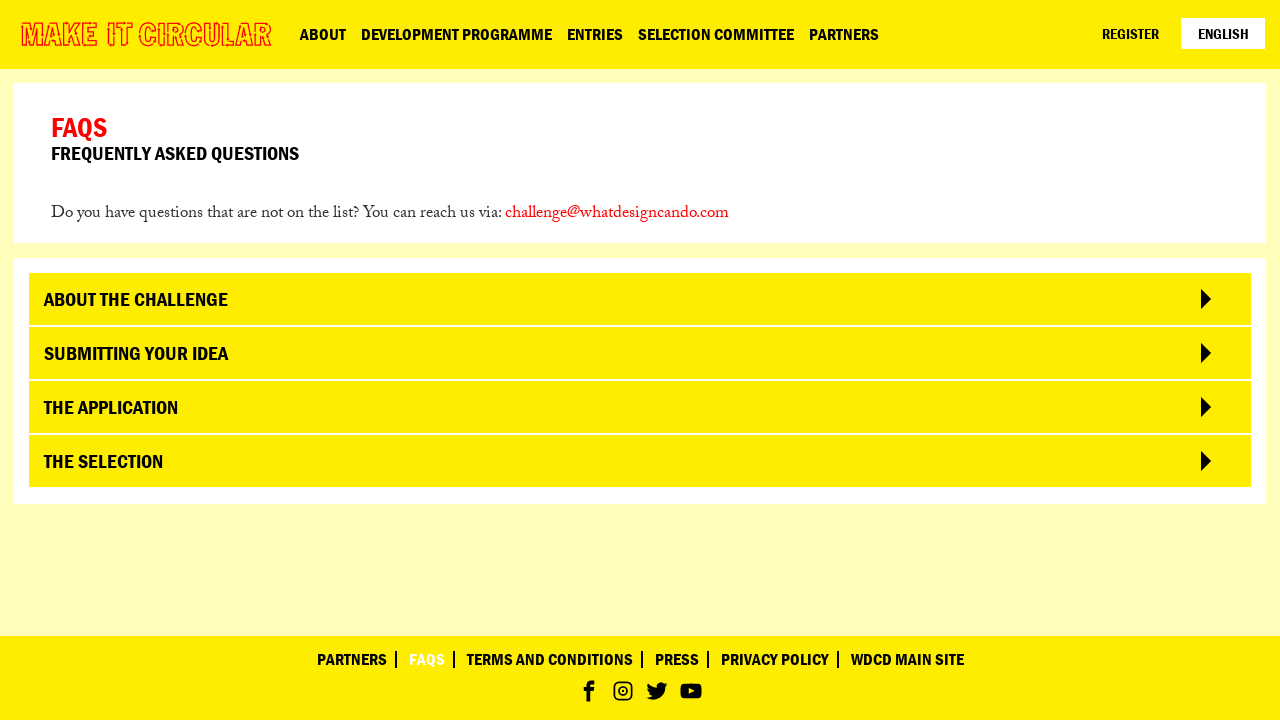

--- FILE ---
content_type: text/html; charset=UTF-8
request_url: https://makeitcircular.whatdesigncando.com/faqs/
body_size: 10503
content:
<!doctype html>
<html lang="en-GB">
  <head>
  <meta charset="utf-8">
  <meta http-equiv="x-ua-compatible" content="ie=edge">
  <meta name="viewport" content="width=device-width, initial-scale=1, shrink-to-fit=no">
  <link rel="stylesheet" href="https://use.typekit.net/ugw3fxm.css">
  <script src="https://code.jquery.com/jquery-1.12.4.min.js" integrity="sha256-ZosEbRLbNQzLpnKIkEdrPv7lOy9C27hHQ+Xp8a4MxAQ=" crossorigin="anonymous"></script>
  <title>FAQs &#8211; Make it Circular Challenge</title>
<link rel="stylesheet" href="/wp/wp-includes/css/dist/block-library/style.min.css?ver=5.4.2">
<link rel="stylesheet" href="/app/themes/pms72-wdcd-challenge/dist/styles/main_f3be001f.css">
<link rel="stylesheet" href="/wp/wp-includes/css/dashicons.min.css?ver=5.4.2">
<link rel="stylesheet" href="/app/plugins/advanced-custom-fields-pro/assets/build/css/acf-global.css?ver=5.12.3">
<link rel="stylesheet" href="/app/plugins/advanced-custom-fields-pro/assets/build/css/acf-input.css?ver=5.12.3">
<link rel="stylesheet" href="/app/plugins/advanced-custom-fields-pro/assets/build/css/pro/acf-pro-input.css?ver=5.12.3">
<link rel="stylesheet" href="/app/plugins/advanced-custom-fields-pro/assets/inc/select2/4/select2.min.css?ver=4.0.13">
<link rel="stylesheet" href="/app/plugins/advanced-custom-fields-pro/assets/inc/datepicker/jquery-ui.min.css?ver=1.11.4">
<link rel="stylesheet" href="/app/plugins/advanced-custom-fields-pro/assets/inc/timepicker/jquery-ui-timepicker-addon.min.css?ver=1.6.1">
<link rel="stylesheet" href="/wp/wp-admin/css/color-picker.min.css?ver=5.4.2">
<link rel="stylesheet" href="/app/plugins/advanced-custom-fields-table-field/css/input.css?ver=1.3.17">
<link rel="stylesheet" href="/app/plugins/acf-tooltip/assets/vendor/qtip/jquery.qtip.min.css?ver=3.0.3">
<link rel="stylesheet" href="/app/plugins/acf-tooltip/assets/css/acf-tooltip.css?ver=1.2.2">
<script src="/wp/wp-includes/js/jquery/jquery.js?ver=1.12.4-wp"></script>
<script src="/wp/wp-includes/js/jquery/jquery-migrate.min.js?ver=1.4.1"></script>
<script src="/app/plugins/theme-my-login/modules/themed-profiles/themed-profiles.js?ver=5.4.2"></script>
<script src="/wp/wp-includes/js/jquery/ui/core.min.js?ver=1.11.4"></script>
<script src="/wp/wp-includes/js/jquery/ui/widget.min.js?ver=1.11.4"></script>
<script src="/wp/wp-includes/js/jquery/ui/mouse.min.js?ver=1.11.4"></script>
<script src="/wp/wp-includes/js/jquery/ui/sortable.min.js?ver=1.11.4"></script>
<script src="/wp/wp-includes/js/jquery/ui/resizable.min.js?ver=1.11.4"></script>
<script src="/app/plugins/advanced-custom-fields-pro/assets/build/js/acf.min.js?ver=5.12.3"></script>
<script src="/app/plugins/advanced-custom-fields-pro/assets/build/js/acf-input.min.js?ver=5.12.3"></script>
<script src="/app/plugins/advanced-custom-fields-pro/assets/build/js/pro/acf-pro-input.min.js?ver=5.12.3"></script>
<script src="/app/plugins/advanced-custom-fields-pro/assets/inc/select2/4/select2.full.min.js?ver=4.0.13"></script>
<script src="/wp/wp-includes/js/jquery/ui/datepicker.min.js?ver=1.11.4"></script>
<script src="/app/plugins/advanced-custom-fields-pro/assets/inc/timepicker/jquery-ui-timepicker-addon.min.js?ver=1.6.1"></script>
<script src="/wp/wp-includes/js/jquery/ui/draggable.min.js?ver=1.11.4"></script>
<script src="/wp/wp-includes/js/jquery/ui/slider.min.js?ver=1.11.4"></script>
<script src="/wp/wp-includes/js/jquery/jquery.ui.touch-punch.js?ver=0.2.2"></script>
<script src="/wp/wp-admin/js/iris.min.js?ver=1.0.7"></script>
<script src="/wp/wp-includes/js/dist/vendor/wp-polyfill.min.js?ver=7.4.4"></script>
<script type="text/javascript">
( "fetch" in window ) || document.write( "<script src=\"/wp/wp-includes/js/dist/vendor/wp-polyfill-fetch.min.js?ver=3.0.0\"></scr" + "ipt>" );( document.contains ) || document.write( "<script src=\"/wp/wp-includes/js/dist/vendor/wp-polyfill-node-contains.min.js?ver=3.42.0\"></scr" + "ipt>" );( window.DOMRect ) || document.write( "<script src=\"/wp/wp-includes/js/dist/vendor/wp-polyfill-dom-rect.min.js?ver=3.42.0\"></scr" + "ipt>" );( window.URL && window.URL.prototype && window.URLSearchParams ) || document.write( "<script src=\"/wp/wp-includes/js/dist/vendor/wp-polyfill-url.min.js?ver=3.6.4\"></scr" + "ipt>" );( window.FormData && window.FormData.prototype.keys ) || document.write( "<script src=\"/wp/wp-includes/js/dist/vendor/wp-polyfill-formdata.min.js?ver=3.0.12\"></scr" + "ipt>" );( Element.prototype.matches && Element.prototype.closest ) || document.write( "<script src=\"/wp/wp-includes/js/dist/vendor/wp-polyfill-element-closest.min.js?ver=2.0.2\"></scr" + "ipt>" );
</script>
<script src="/wp/wp-includes/js/dist/i18n.min.js?ver=cced130522e86c87a37cd7b8397b882c"></script>
<script type="text/javascript">
( function( domain, translations ) {
	var localeData = translations.locale_data[ domain ] || translations.locale_data.messages;
	localeData[""].domain = domain;
	wp.i18n.setLocaleData( localeData, domain );
} )( "default", { "locale_data": { "messages": { "": {} } } } );
</script>
<script src="/wp/wp-admin/js/color-picker.min.js?ver=5.4.2"></script>
<script src="/app/plugins/advanced-custom-fields-pro/assets/inc/color-picker-alpha/wp-color-picker-alpha.js?ver=3.0.0"></script>
<link rel="canonical" href="https://makeitcircular.whatdesigncando.com/faqs/" />
<link rel="alternate" href="https://makeitcircular.whatdesigncando.com/faqs/" hreflang="en" />
<link rel="alternate" href="https://makeitcircular.whatdesigncando.com/pt/faq/" hreflang="pt" />
<link rel="alternate" href="https://makeitcircular.whatdesigncando.com/ja/faq/" hreflang="ja" />
<link rel="icon" href="https://makeitcircular.s3.eu-west-1.amazonaws.com/app/uploads/2022/12/06155921/cropped-favicon_wdcd_micc-32x32.png" sizes="32x32" />
<link rel="icon" href="https://makeitcircular.s3.eu-west-1.amazonaws.com/app/uploads/2022/12/06155921/cropped-favicon_wdcd_micc-192x192.png" sizes="192x192" />
<link rel="apple-touch-icon" href="https://makeitcircular.s3.eu-west-1.amazonaws.com/app/uploads/2022/12/06155921/cropped-favicon_wdcd_micc-180x180.png" />
<meta name="msapplication-TileImage" content="https://makeitcircular.s3.eu-west-1.amazonaws.com/app/uploads/2022/12/06155921/cropped-favicon_wdcd_micc-270x270.png" />
		<style type="text/css" id="wp-custom-css">
			.gform_wrapper form {
	display: flex;
}

.gform_body {
	flex-grow: 1;
}

.gform_wrapper.gravity-theme .gfield_label {
	display: none;
}

.gform_wrapper.gravity-theme .gfield input {
	height: auto;
	padding: 8px 12px;
	font-size: 17px;
}

.gform_wrapper.gravity-theme .gform_footer {
	padding: 0;
	margin:0;
}

.gform_wrapper.gravity-theme .gform_footer input {
	background: #000;
	color: #FFF;
}

.gform_wrapper.gravity-theme .gform_footer input:hover,
.gform_wrapper.gravity-theme .gform_footer input:focus{
	background: red;
	color: #FFF;
}
@media only screen and (min-width: 769px) {
	.column .column-content .button {
		min-width: calc(32.8% - 1rem);
  	width: auto;
	}
}

.sidebar__widget--assigned-projects a:focus, 
.sidebar__widget--assigned-projects a:hover {
    color: red;
}

.is-one-third-desktop.column--text .column__inner.has-background-red {
	display: flex;
}
.is-one-third-desktop.column--text .column__inner.has-background-red .column-content {
	display: flex;
  flex-direction: column;
}
.is-one-third-desktop.column--text .column__inner.has-background-red .button {
	margin-top: auto;
}		</style>
		  <link rel="apple-touch-icon" sizes="180x180" href="https://makeitcircular.whatdesigncando.com/app/themes/pms72-wdcd-challenge/dist/images/apple-touch-icon.png">
<link rel="icon" type="image/png" sizes="32x32" href="https://makeitcircular.whatdesigncando.com/app/themes/pms72-wdcd-challenge/dist/images/favicon-32x32.png">
<link rel="icon" type="image/png" sizes="16x16" href="https://makeitcircular.whatdesigncando.com/app/themes/pms72-wdcd-challenge/dist/images/favicon/favicon-16x16_eaacb030.png">
<link rel="manifest" href="https://makeitcircular.whatdesigncando.com/app/themes/pms72-wdcd-challenge/dist/images/favicon/site_b9aa277f.webmanifest">
<link rel="mask-icon" href="https://makeitcircular.whatdesigncando.com/app/themes/pms72-wdcd-challenge/dist/images/favicon/safari-pinned-tab_35ce44e1.svg" color="#5bbad5">
<meta name="msapplication-TileColor" content="#da532c">
<meta name="theme-color" content="#ffffff">  <script type="text/javascript">
  !function(f,b,e,v,n,t,s){if(f.fbq)return;n=f.fbq=function(){n.callMethod?
    n.callMethod.apply(n,arguments):n.queue.push(arguments)};
    if(!f._fbq)f._fbq=n;n.push=n;n.loaded=!0;n.version='2.0';
    n.queue=[];t=b.createElement(e);t.async=!0;
    t.src=v;s=b.getElementsByTagName(e)[0];
    s.parentNode.insertBefore(t,s)}(window,document,'script','https://connect.facebook.net/en_US/fbevents.js');
  fbq('init', '1120581467975232');
  fbq('track', 'PageView');
</script>
<noscript>
  <img height="1" width="1" src="https://www.facebook.com/tr?id=1120581467975232&ev=PageView&noscript=1"/>
</noscript>
  <script>(function(w,d,s,l,i){w[l]=w[l]||[];w[l].push({'gtm.start':
new Date().getTime(),event:'gtm.js'});var f=d.getElementsByTagName(s)[0],
j=d.createElement(s),dl=l!='dataLayer'?'&l='+l:'';j.async=true;j.src=
'https://www.googletagmanager.com/gtm.js?id='+i+dl;f.parentNode.insertBefore(j,f);
})(window,document,'script','dataLayer','GTM-NQ7HJBN');</script>
  
  <!-- Google tag (gtag.js) -->
  <script async src="https://www.googletagmanager.com/gtag/js?id=G-XBCJYWMDT9"></script>
  <script>
  window.dataLayer = window.dataLayer || [];
  function gtag(){dataLayer.push(arguments);}
  gtag('js', new Date());
  gtag('config', 'G-XBCJYWMDT9');
  </script>
</head>
  <body class="page-template page-template-template-flexible-content template-flexible-content page page-id-140 faqs app-data index-data singular-data page-data page-140-data page-faqs-data template-flexible-content-data">
    <noscript><iframe src="https://www.googletagmanager.com/ns.html?id=GTM-NQ7HJBN <https://www.googletagmanager.com/ns.html?id=GTM-NQ7HJBN>"
height="0" width="0" style="display:none;visibility:hidden"></iframe></noscript>
    <div class="uber">
            <header class="header has-background-secondary" id="header">
  
  <div class="container">
    <div class="container__inner has-background-secondary">
      <a class="logo" href="https://makeitcircular.whatdesigncando.com/">
  <img class="logo__image is-hidden-mobile" src="https://makeitcircular.s3.eu-west-1.amazonaws.com/app/uploads/2022/12/01104410/WDCD_MICC_logo-short_RGB-nowhite.svg" alt="Make it Circular Challenge">
  <img class="logo__image is-hidden-tablet" src="https://makeitcircular.s3.eu-west-1.amazonaws.com/app/uploads/2022/12/01104410/WDCD_MICC_logo-short_RGB-nowhite.svg" alt="Make it Circular Challenge">
</a>
      <ul class="nav-button-bar is-clean has-text-centered">
      <li class="nav-button-bar__item has-small-white-black-button"><a href="https://makeitcircular.whatdesigncando.com/login/">Register</a></li>

        <li class="nav-button-bar__item nav-button-bar__item--language-switch is-inline-block">
      <ul id="menu-language-switch" class="language-switch"><li class="lang-item lang-item-6 lang-item-en current-lang lang-item-first menu-item menu-english"><a href="https://makeitcircular.whatdesigncando.com/faqs/" hreflang="en-GB" lang="en-GB">English</a></li>
<li class="lang-item lang-item-9 lang-item-es no-translation menu-item menu-espanol"><a href="https://makeitcircular.whatdesigncando.com/es/" hreflang="es-MX" lang="es-MX">Español</a></li>
<li class="lang-item lang-item-13 lang-item-pt menu-item menu-portugues"><a href="https://makeitcircular.whatdesigncando.com/pt/faq/" hreflang="pt-BR" lang="pt-BR">Português</a></li>
<li class="lang-item lang-item-17 lang-item-ja menu-item menu-%e6%97%a5%e6%9c%ac%e8%aa%9e"><a href="https://makeitcircular.whatdesigncando.com/ja/faq/" hreflang="ja" lang="ja">日本語</a></li>
</ul>
    </li>
    <li class="nav-button-bar__item nav-button-bar__item--hamburger is-inline-block is-hidden-widescreen">
    <button class="nav-button-bar__link nav-button-bar__link--hamburger hamburger hamburger--squeeze" type="button">
      <span class="hamburger-box">
        <span class="hamburger-inner"></span>
      </span>
    </button>
  </li>
</ul>
    </div>
  </div>

  <nav class="nav-bar is-uppercase" id="nav-bar-primary">
  <div class="container">
    <ul class="nav-button-bar is-hidden-tablet">
              <li class="nav-button-bar__item has-small-white-black-button"><a href="https://makeitcircular.whatdesigncando.com/login/">Register</a></li>

          </ul>
          <ul id="menu-primary-navigation-en" class="nav"><li class="menu-item menu-item-has-children menu-about"><a href="https://makeitcircular.whatdesigncando.com/about/">About</a>
<ul class="sub-menu">
	<li class="menu-item menu-about"><a href="https://makeitcircular.whatdesigncando.com/about/">About</a></li>
	<li class="menu-item menu-learn-more"><a href="https://makeitcircular.whatdesigncando.com/learn-more/">Learn more</a></li>
</ul>
</li>
<li class="menu-item menu-item-has-children menu-development-programme"><a href="https://makeitcircular.whatdesigncando.com/development-programme-2/">Development Programme</a>
<ul class="sub-menu">
	<li class="menu-item menu-development-programme"><a href="https://makeitcircular.whatdesigncando.com/development-programme-2/">Development Programme</a></li>
	<li class="menu-item menu-masterclasses"><a href="https://makeitcircular.whatdesigncando.com/masterclasses/">Masterclasses</a></li>
	<li class="menu-item menu-mentors"><a href="https://makeitcircular.whatdesigncando.com/mentors/">Mentors</a></li>
	<li class="menu-item menu-wdcd-circular-showcase"><a href="https://www.whatdesigncando.com/events/wdcd-circular-showcase/">WDCD Circular Showcase</a></li>
</ul>
</li>
<li class="menu-item menu-item-has-children menu-entries"><a href="https://makeitcircular.whatdesigncando.com/projects/">Entries</a>
<ul class="sub-menu">
	<li class="menu-item menu-entries"><a href="https://makeitcircular.whatdesigncando.com/projects/">Entries</a></li>
	<li class="menu-item menu-nominees"><a href="https://makeitcircular.whatdesigncando.com/nominees/">Nominees</a></li>
	<li class="menu-item menu-winners"><a href="https://makeitcircular.whatdesigncando.com/winners/">Winners</a></li>
</ul>
</li>
<li class="menu-item menu-item-has-children menu-selection-committee"><a href="https://makeitcircular.whatdesigncando.com/selection-committee/">Selection Committee</a>
<ul class="sub-menu">
	<li class="menu-item menu-selection-committee"><a href="https://makeitcircular.whatdesigncando.com/selection-committee/">Selection Committee</a></li>
	<li class="menu-item menu-jury"><a href="https://makeitcircular.whatdesigncando.com/jurymembers/">Jury</a></li>
</ul>
</li>
<li class="menu-item menu-partners"><a href="https://makeitcircular.whatdesigncando.com/partners/">Partners</a></li>
</ul>
      </div>
</nav>
</header>

      <section class="section">
        <div class="container">
          
                      <main class="main" role="main">
         <div class="columns">
    <div class="column column--text">
      <div class="column__inner has-background-white">
        <div class="page-header">
  <h1 class="">
    FAQs
  </h1>
      <h2 class="h3 has-text-black">
      Frequently Asked Questions 
    </h2>
  </div>
        <div class="content-cms">
          <p>Do you have questions that are not on the list? You can reach us via: <a href="mailto:challenge@whatdesigncando.com">challenge@whatdesigncando.com </a></p>

        </div>
      </div>
    </div>
  </div>
          <div class="columns is-multiline">
      
    <div class="column is-full column--accordion">
  <div class="column__inner has-background-white" style="">
    <ul class="accordion">
      <li class="accordion-item has-background-secondary">
      <div class="accordion-item__header" data-accordion-toggle>
        <h3 class="has-text-black">
          About the challenge
                  </h3>
      </div>
      <div class="accordion-item__content has-background-white" data-accordion-content>
        <div class="accordion-item__content-inner content-cms">
          <h4>Who is behind the challenge?</h4>
<p>‘Make it Circular Challenge’ is an initiative by Amsterdam-based design platform What Design Can Do together with IKEA Foundation. The challenge is supported by our global partners and our city partners.<br />
<a href="https://makeitcircular.whatdesigncando.com/partners/">Learn more about Our Partners</a></p>
<h4>What is the design brief?</h4>
<p>The design brief is the document that defines the scope and goals of this challenge. It is a guideline for all interested applicants to understand the categories this challenge is focusing at and all the core details.<br />
<a href="https://makeitcircular.whatdesigncando.com/about/"> Learn more about the design brief</a></p>

        </div>
      </div>
    </li>
      <li class="accordion-item has-background-secondary">
      <div class="accordion-item__header" data-accordion-toggle>
        <h3 class="has-text-black">
          submitting your idea
                  </h3>
      </div>
      <div class="accordion-item__content has-background-white" data-accordion-content>
        <div class="accordion-item__content-inner content-cms">
          <h4>Can I submit an idea I have already been working on?</h4>
<p>Of course! This probably means you have done your research and are already refining your idea. You can also join the Challenge if your project is already in a further stage of development and is being implemented. The important thing is that your project suits one of our  global design brief goals.</p>
<h4>Can I submit an idea as an individual?</h4>
<p>Yes, you can participate in the Challenge individually.</p>
<h4>Can I select more than one categories</h4>
<p>You need to pick one category per project. It might be possible that your project balances between two. Please pick the one that is closest to the core of your project and/or the end result/product.</p>
<h4>Can I submit an idea as a collective?</h4>
<p>Yes, you can. When you create a profile, we would like to know who the project leader of your submission is. Then, you can add your team members to the submission form and upload a photo or logo of your collective.</p>
<h4>Can I submit an idea in another language?</h4>
<p>Due to the international nature of the challenge all projects  need to be submitted in English. If you are applying as a collective, at least one member of your team needs to speak English, so we can contact you in case we have questions about your submission and for your team to be able to join the development programme. We know that English is not everyone’s first language; application will not be judged on English grammar.</p>

        </div>
      </div>
    </li>
      <li class="accordion-item has-background-secondary">
      <div class="accordion-item__header" data-accordion-toggle>
        <h3 class="has-text-black">
          The application
                  </h3>
      </div>
      <div class="accordion-item__content has-background-white" data-accordion-content>
        <div class="accordion-item__content-inner content-cms">
          <h4>I have submitted my project. What happens next?</h4>
<p>As soon as an entry is submitted it needs to be checked by a WDCD moderator to see if it is complete. Your project may not be approved if you are missing information on your profile, on your idea, or if your idea is not relevant to the Challenge. You will receive a notification as soon as your submission has been approved. During the entire Open Call (until the end of 31st of January in your time zone.) you will be able to edit your submission.</p>
<h4>What happens to my ideas?</h4>
<p>As an entrant, you retain full ownership (Intellectual Property) of your idea. Should you choose to share your proposal on our online platform, you give WDCD and its partners the right to publish your idea on all possible media channels throughout the Challenge. Should you choose to make your proposal available exclusively to the jury, and you are amongst the shortlist of finalists, we will share your proposal for publication to the press. Should a potential implementation partner or investor express an interest in developing or supporting your idea (even if you are not among the finalists), you are free to decide how to share your intellectual property. If so desired, we can assist and advise you.<br />
<a href="https://makeitcircular.whatdesigncando.com/terms-and-conditions/">Learn more about our Terms &amp; Conditions</a></p>
<h4>My project is not visible. Why?</h4>
<p>In the submission form, entrants must indicate whether they want their idea to be visible only to jury members or to the public. You can adjust your project settings at any time during the Open Call. If your idea is still not visible after changing your settings from private to public, it may have been put on hold due to language identified by the platform. If a problem persists, please contact us at challenge@whatdesigncando.com</p>
<h4>Can you help me with my application?</h4>
<p>You need to submit your project and complete the entire form. Should you move to the next phase and your project is nominated, you will receive feedback from the selection committee, which will help you to further develop your application. WDCD cannot support you with the contents of the submission form or with the direction and development of your idea.</p>
<h4>Can I submit more than one project?</h4>
<p>Absolutely! You can submit more than one project. You will be able to see all your projects on your dashboard.</p>

        </div>
      </div>
    </li>
      <li class="accordion-item has-background-secondary">
      <div class="accordion-item__header" data-accordion-toggle>
        <h3 class="has-text-black">
          The Selection
                  </h3>
      </div>
      <div class="accordion-item__content has-background-white" data-accordion-content>
        <div class="accordion-item__content-inner content-cms">
          <h4>When do I move to the next stage?</h4>
<p>After the initial approval, entries that are made public will be added to the platform’s Entries gallery. On January 31th (before the 1st of February in your time zone) all approved entries will be closed for editing and moved to the Nominate phase, where a selection committee will judge the entries and establish a shortlist. All nominated projects will be announced in Mid February 2023.</p>
<h4>How does the nominate phase work and how will the shortlist be created?</h4>
<p>The Challenge selection committee is composed of creatives, experts &amp; entrepreneurs from all over the world. During the Nominate phase they will put together a shortlist of top ideas. Every entry will be considered and evaluated on the judging criteria. The nominees will be announced in Mid February 2023.</p>
<h4>Who will select the winners?</h4>
<p>An international jury of leading experts representing different expertises and nationalities will select the finalists and WDCD will announce the winning projects end of March 2023.</p>
<h4>What happens when my project does not get nominated?</h4>
<p>Ideas that have not been selected for nominations will not move to the next phase, and will be labeled as ‘Archived’. They will still be visible in our Entries gallery, unless you have indicated otherwise. Projects which have been ‘Archived’ are no longer editable, but you can always contact us if you have any special requests.</p>

        </div>
      </div>
    </li>
  </ul>
  </div>
</div>
  </div>
      </main>
          
                  </div>
      </section>

            <footer class="footer has-background-secondary has-text-centered has-text-white" id="footer">
  <nav class="nav-bar is-uppercase" id="nav-bar-secondary">
          <ul id="menu-secondary-navigation-en" class="nav"><li class="menu-item menu-partners"><a href="https://makeitcircular.whatdesigncando.com/partners/">Partners</a></li>
<li class="active menu-item menu-faqs"><a href="https://makeitcircular.whatdesigncando.com/faqs/" aria-current="page">FAQs</a></li>
<li class="menu-item menu-terms-and-conditions"><a href="https://makeitcircular.whatdesigncando.com/terms-and-conditions/">Terms and conditions</a></li>
<li class="menu-item menu-press"><a href="https://makeitcircular.whatdesigncando.com/press/">Press</a></li>
<li class="menu-item menu-privacy-policy"><a href="https://makeitcircular.whatdesigncando.com/privacy-policy/">Privacy Policy</a></li>
<li class="menu-item menu-wdcd-main-site"><a target="_blank" rel="noopener noreferrer" href="https://www.whatdesigncando.com">WDCD Main site</a></li>
</ul>
        <ul class="nav is-block" id="nav-bar-follow-us">
                                          <li class="is-inline-block">
              <a class="is-block" href="https://www.facebook.com/fb.whatdesigncando/" target="_facebook">
                <svg class="icon" xmlns="http://www.w3.org/2000/svg" width="30" height="30" viewBox="0 0 30 30"><path d="M17,8.44h3.28V4.5H17a4.6,4.6,0,0,0-4.59,4.59v2H9.75V15h2.63V25.5h3.94V15h3.28l.66-3.94H16.31v-2A.67.67,0,0,1,17,8.44Z"/></svg>
              </a>
            </li>
                                        <li class="is-inline-block">
              <a class="is-block" href="https://www.instagram.com/whatdesigncando/" target="_instagram">
                <svg class="icon" xmlns="http://www.w3.org/2000/svg" width="30" height="30" viewBox="0 0 30 30"><path d="M15,7.21c2.54,0,2.84,0,3.84.06a5.21,5.21,0,0,1,1.76.33,2.94,2.94,0,0,1,1.09.71,3,3,0,0,1,.71,1.09,5.23,5.23,0,0,1,.33,1.76c0,1,.06,1.3.06,3.84s0,2.84-.06,3.84a5.21,5.21,0,0,1-.33,1.76,2.93,2.93,0,0,1-.71,1.09,3,3,0,0,1-1.09.71,5.23,5.23,0,0,1-1.76.33c-1,0-1.3.06-3.84.06s-2.84,0-3.84-.06A5.21,5.21,0,0,1,9.4,22.4a2.94,2.94,0,0,1-1.09-.71A3,3,0,0,1,7.6,20.6a5.23,5.23,0,0,1-.33-1.76c0-1-.06-1.3-.06-3.84s0-2.84.06-3.84A5.21,5.21,0,0,1,7.6,9.4,3,3,0,0,1,8.31,8.3,3,3,0,0,1,9.4,7.59a5.23,5.23,0,0,1,1.76-.33c1,0,1.3-.06,3.84-.06ZM15,5.5c-2.58,0-2.9,0-3.92.06A6.94,6.94,0,0,0,8.78,6,4.89,4.89,0,0,0,6,8.78a7,7,0,0,0-.44,2.31c0,1-.06,1.34-.06,3.92s0,2.9.06,3.92A6.94,6.94,0,0,0,6,21.23,4.87,4.87,0,0,0,8.78,24a7,7,0,0,0,2.31.44c1,0,1.34.06,3.92.06s2.9,0,3.92-.06A6.94,6.94,0,0,0,21.22,24,4.86,4.86,0,0,0,24,21.23a7,7,0,0,0,.44-2.31c0-1,.06-1.34.06-3.92s0-2.9-.06-3.92A6.94,6.94,0,0,0,24,8.78a4.46,4.46,0,0,0-1.09-1.69A4.65,4.65,0,0,0,21.23,6a7,7,0,0,0-2.31-.44c-1,0-1.34-.06-3.92-.06h0Zm0,4.62A4.88,4.88,0,1,0,19.88,15,4.88,4.88,0,0,0,15,10.12Zm0,8A3.17,3.17,0,1,1,18.17,15,3.17,3.17,0,0,1,15,18.17ZM16.14,15A1.14,1.14,0,1,1,15,13.86,1.14,1.14,0,0,1,16.14,15Z"/></svg>
              </a>
            </li>
                                        <li class="is-inline-block">
              <a class="is-block" href="https://twitter.com/WhatDesignCanDo" target="_twitter">
                <svg class="icon" xmlns="http://www.w3.org/2000/svg" width="30" height="30" viewBox="0 0 30 30"><path d="M25.5,8.49A8.49,8.49,0,0,1,23,9.16a4.33,4.33,0,0,0,1.89-2.38,8.67,8.67,0,0,1-2.74,1,4.31,4.31,0,0,0-7.34,3.93A12.23,12.23,0,0,1,6,7.25,4.31,4.31,0,0,0,7.3,13a4.31,4.31,0,0,1-2-.54v.05a4.31,4.31,0,0,0,3.46,4.22,4.31,4.31,0,0,1-1.14.15,4.43,4.43,0,0,1-.81-.08,4.32,4.32,0,0,0,4,3,8.64,8.64,0,0,1-5.35,1.85,8.5,8.5,0,0,1-1-.06A12.25,12.25,0,0,0,23.36,11.27c0-.19,0-.37,0-.56A8.67,8.67,0,0,0,25.5,8.49Z"/></svg>
              </a>
            </li>
                                        <li class="is-inline-block">
              <a class="is-block" href="https://www.youtube.com/channel/UCC8H1PBNFPyMXySI8b0Wzwg" target="_youtube">
                <svg class="icon" xmlns="http://www.w3.org/2000/svg" width="30" height="30" viewBox="0 0 30 30"><path d="M25.29,10.8a4.53,4.53,0,0,0-.84-2.08,3,3,0,0,0-2.1-.89C19.41,7.62,15,7.62,15,7.62h0s-4.41,0-7.35.21a3,3,0,0,0-2.1.89,4.5,4.5,0,0,0-.83,2.08,31.84,31.84,0,0,0-.21,3.4v1.59a31.94,31.94,0,0,0,.21,3.4,4.55,4.55,0,0,0,.83,2.08,3.58,3.58,0,0,0,2.32.9c1.68.16,7.14.21,7.14.21s4.41,0,7.35-.22a3,3,0,0,0,2.1-.89,4.53,4.53,0,0,0,.84-2.08,31.83,31.83,0,0,0,.21-3.4V14.2a32.54,32.54,0,0,0-.21-3.4ZM12.83,17.73v-5.9l5.67,3Z"/></svg>
              </a>
            </li>
                            </ul>
  </nav>
</footer>
      <script src="/app/themes/pms72-wdcd-challenge/dist/scripts/main_f3be001f.js"></script>
<script type="text/javascript">
(function($) {
			acf.add_action("wysiwyg_tinymce_init", function (editor, id, mceInit, $field) {
				$("#wp-" + id + "-editor-container .mce-statusbar").append("<div><span></span></div>");

				// Make room for word counter bar
				$("#wp-" + id + "-editor-container .mce-edit-area.mce-container").css({
					"padding-bottom": "24px",
				});

				// Set style for word counter bar
				$(".mce-statusbar > div:not(.mce-container-body)").css({
					"background-color": "#f7f7f7",
					"border-top": "1px solid #e5e5e5",
					"bottom": "25px",
					"color": "#444",
					"font-size": "12px",
					"height": "19px",
					"left": "0",
					"padding": "2px 10px",
					"position": "absolute",
					"right": "0",
				});

				$(".mce-statusbar > div:not(.mce-container-body) > span").css({
					"font-size": "12px",
					"padding-right": "30px",
				});

				counter = function () {
					var value = $("#" + id).val();

					if (value.length === 0) {
						$("#wp-" + id + "-editor-container .mce-statusbar > div:not(.mce-container-body) > span").text("Word Count: 0");
						return;
					}

					var regex = /\s+/gi,
						wordsArray = value.trim().replace(regex, " ").split(" "),
						wordCount = wordsArray.length;

					// If word count exeeds 250
					if (wordCount > 250) {
						// remove array entries from 250 and up
						wordsArray.splice(250);

						// Join array as new content
						var newValue = wordsArray.join(" ");

						// Set new content to TinyMCE editor and keep focus on end of content
						editor.setContent(newValue);
						editor.focus();
						editor.selection.select(editor.getBody(), true);
						editor.selection.collapse(false);

						return false;
					}

					$("#wp-" + id + "-editor-container .mce-statusbar > div:not(.mce-container-body) > span").text("Word Count: " + wordCount);
				};

				$("#wp-" + id + "-editor-container .mce-statusbar > div:not(.mce-container-body) > span").text("Word Count: 0");

				$("#" + id).change(counter);
				$("#" + id).keydown(counter);
				$("#" + id).keypress(counter);
				$("#" + id).keyup(counter);
				$("#" + id).blur(counter);
				$("#" + id).focus(counter);
			});
		}(jQuery));
</script>
<script src="/app/plugins/advanced-custom-fields-table-field/js/input-v5.js?ver=1.3.17"></script>
<script src="/app/plugins/acf-tooltip//assets/vendor/qtip/jquery.qtip.min.js?ver=3.0.3"></script>
<script type='text/javascript'>
/* <![CDATA[ */
var acfTooltip = {"style":"qtip-acf","my":"center left","at":"center right","class":"","exclude_class":"","fieldeditor":"","acf_version_compare":"1"};
/* ]]> */
</script>
<script src="/app/plugins/acf-tooltip//assets/js/acf-tooltip.js?ver=1.2.2"></script>
<script>
acf.data = {"select2L10n":{"matches_1":"One result is available, press enter to select it.","matches_n":"%d results are available, use up and down arrow keys to navigate.","matches_0":"No matches found","input_too_short_1":"Please enter 1 or more characters","input_too_short_n":"Please enter %d or more characters","input_too_long_1":"Please delete 1 character","input_too_long_n":"Please delete %d characters","selection_too_long_1":"You can only select 1 item","selection_too_long_n":"You can only select %d items","load_more":"Loading more results&hellip;","searching":"Searching&hellip;","load_fail":"Loading failed"},"google_map_api":"https:\/\/maps.googleapis.com\/maps\/api\/js?key=AIzaSyDdKRwX6jahN7nWJv9Rc39pB-TMWox7HuE&libraries=places&ver=3&callback&language=en_GB","datePickerL10n":{"closeText":"Done","currentText":"Today","nextText":"Next","prevText":"Prev","weekHeader":"Wk","monthNames":["January","February","March","April","May","June","July","August","September","October","November","December"],"monthNamesShort":["Jan","Feb","Mar","Apr","May","Jun","Jul","Aug","Sep","Oct","Nov","Dec"],"dayNames":["Sunday","Monday","Tuesday","Wednesday","Thursday","Friday","Saturday"],"dayNamesMin":["S","M","T","W","T","F","S"],"dayNamesShort":["Sun","Mon","Tue","Wed","Thu","Fri","Sat"]},"dateTimePickerL10n":{"timeOnlyTitle":"Choose Time","timeText":"Time","hourText":"Hour","minuteText":"Minute","secondText":"Second","millisecText":"Millisecond","microsecText":"Microsecond","timezoneText":"Time Zone","currentText":"Now","closeText":"Done","selectText":"Select","amNames":["AM","A"],"pmNames":["PM","P"]},"colorPickerL10n":{"hex_string":"Hex String","rgba_string":"RGBA String"},"mimeTypeIcon":"https:\/\/makeitcircular.whatdesigncando.com\/wp\/wp-includes\/images\/media\/default.png","mimeTypes":{"jpg|jpeg|jpe":"image\/jpeg","gif":"image\/gif","png":"image\/png","bmp":"image\/bmp","tiff|tif":"image\/tiff","ico":"image\/x-icon","asf|asx":"video\/x-ms-asf","wmv":"video\/x-ms-wmv","wmx":"video\/x-ms-wmx","wm":"video\/x-ms-wm","avi":"video\/avi","divx":"video\/divx","flv":"video\/x-flv","mov|qt":"video\/quicktime","mpeg|mpg|mpe":"video\/mpeg","mp4|m4v":"video\/mp4","ogv":"video\/ogg","webm":"video\/webm","mkv":"video\/x-matroska","3gp|3gpp":"video\/3gpp","3g2|3gp2":"video\/3gpp2","txt|asc|c|cc|h|srt":"text\/plain","csv":"text\/csv","tsv":"text\/tab-separated-values","ics":"text\/calendar","rtx":"text\/richtext","css":"text\/css","vtt":"text\/vtt","dfxp":"application\/ttaf+xml","mp3|m4a|m4b":"audio\/mpeg","aac":"audio\/aac","ra|ram":"audio\/x-realaudio","wav":"audio\/wav","ogg|oga":"audio\/ogg","flac":"audio\/flac","mid|midi":"audio\/midi","wma":"audio\/x-ms-wma","wax":"audio\/x-ms-wax","mka":"audio\/x-matroska","rtf":"application\/rtf","pdf":"application\/pdf","class":"application\/java","tar":"application\/x-tar","zip":"application\/zip","gz|gzip":"application\/x-gzip","rar":"application\/rar","7z":"application\/x-7z-compressed","psd":"application\/octet-stream","xcf":"application\/octet-stream","doc":"application\/msword","pot|pps|ppt":"application\/vnd.ms-powerpoint","wri":"application\/vnd.ms-write","xla|xls|xlt|xlw":"application\/vnd.ms-excel","mdb":"application\/vnd.ms-access","mpp":"application\/vnd.ms-project","docx":"application\/vnd.openxmlformats-officedocument.wordprocessingml.document","docm":"application\/vnd.ms-word.document.macroEnabled.12","dotx":"application\/vnd.openxmlformats-officedocument.wordprocessingml.template","dotm":"application\/vnd.ms-word.template.macroEnabled.12","xlsx":"application\/vnd.openxmlformats-officedocument.spreadsheetml.sheet","xlsm":"application\/vnd.ms-excel.sheet.macroEnabled.12","xlsb":"application\/vnd.ms-excel.sheet.binary.macroEnabled.12","xltx":"application\/vnd.openxmlformats-officedocument.spreadsheetml.template","xltm":"application\/vnd.ms-excel.template.macroEnabled.12","xlam":"application\/vnd.ms-excel.addin.macroEnabled.12","pptx":"application\/vnd.openxmlformats-officedocument.presentationml.presentation","pptm":"application\/vnd.ms-powerpoint.presentation.macroEnabled.12","ppsx":"application\/vnd.openxmlformats-officedocument.presentationml.slideshow","ppsm":"application\/vnd.ms-powerpoint.slideshow.macroEnabled.12","potx":"application\/vnd.openxmlformats-officedocument.presentationml.template","potm":"application\/vnd.ms-powerpoint.template.macroEnabled.12","ppam":"application\/vnd.ms-powerpoint.addin.macroEnabled.12","sldx":"application\/vnd.openxmlformats-officedocument.presentationml.slide","sldm":"application\/vnd.ms-powerpoint.slide.macroEnabled.12","onetoc|onetoc2|onetmp|onepkg":"application\/onenote","oxps":"application\/oxps","xps":"application\/vnd.ms-xpsdocument","odt":"application\/vnd.oasis.opendocument.text","odp":"application\/vnd.oasis.opendocument.presentation","ods":"application\/vnd.oasis.opendocument.spreadsheet","odg":"application\/vnd.oasis.opendocument.graphics","odc":"application\/vnd.oasis.opendocument.chart","odb":"application\/vnd.oasis.opendocument.database","odf":"application\/vnd.oasis.opendocument.formula","wp|wpd":"application\/wordperfect","key":"application\/vnd.apple.keynote","numbers":"application\/vnd.apple.numbers","pages":"application\/vnd.apple.pages"},"admin_url":"https:\/\/makeitcircular.whatdesigncando.com\/wp\/wp-admin\/","ajaxurl":"https:\/\/makeitcircular.whatdesigncando.com\/wp\/wp-admin\/admin-ajax.php","nonce":"2fe9b7d488","acf_version":"5.12.3","wp_version":"5.4.2","browser":"chrome","locale":"en_GB","rtl":false,"screen":null,"post_id":null,"validation":null,"editor":"classic"};
</script>
<script>
acf.doAction( 'prepare' );
</script>
    </div>
  </body>
</html>


--- FILE ---
content_type: application/javascript
request_url: https://makeitcircular.whatdesigncando.com/app/themes/pms72-wdcd-challenge/dist/scripts/main_f3be001f.js
body_size: 33504
content:
!function(t){function e(s){if(i[s])return i[s].exports;var n=i[s]={i:s,l:!1,exports:{}};return t[s].call(n.exports,n,n.exports,e),n.l=!0,n.exports}var i={};e.m=t,e.c=i,e.d=function(t,i,s){e.o(t,i)||Object.defineProperty(t,i,{configurable:!1,enumerable:!0,get:s})},e.n=function(t){var i=t&&t.__esModule?function(){return t.default}:function(){return t};return e.d(i,"a",i),i},e.o=function(t,e){return Object.prototype.hasOwnProperty.call(t,e)},e.p="/app/themes/pms72-wdcd-challenge/dist/",e(e.s=1)}([function(t,e){t.exports=jQuery},function(t,e,i){i(2),t.exports=i(14)},function(t,e,i){"use strict";Object.defineProperty(e,"__esModule",{value:!0}),function(t,e){var s=i(0),n=(i.n(s),i(3)),r=(i.n(n),i(4)),o=(i.n(r),i(6)),a=i(8),l=i(11),h=i(13),u=new o.a({common:a.a,singleProject:l.a,templateTml:h.a}),c=t(".is-env-development").length?1e3:0;setTimeout(function(){e(document).ready(function(){return u.loadEvents()})},c)}.call(e,i(0),i(0))},function(t,e,i){(function(t,e){!function(t,i,s,n){function r(e,i){this.settings=null,this.options=t.extend({},r.Defaults,i),this.$element=t(e),this._handlers={},this._plugins={},this._supress={},this._current=null,this._speed=null,this._coordinates=[],this._breakpoint=null,this._width=null,this._items=[],this._clones=[],this._mergers=[],this._widths=[],this._invalidated={},this._pipe=[],this._drag={time:null,target:null,pointer:null,stage:{start:null,current:null},direction:null},this._states={current:{},tags:{initializing:["busy"],animating:["busy"],dragging:["interacting"]}},t.each(["onResize","onThrottledResize"],t.proxy(function(e,i){this._handlers[i]=t.proxy(this[i],this)},this)),t.each(r.Plugins,t.proxy(function(t,e){this._plugins[t.charAt(0).toLowerCase()+t.slice(1)]=new e(this)},this)),t.each(r.Workers,t.proxy(function(e,i){this._pipe.push({filter:i.filter,run:t.proxy(i.run,this)})},this)),this.setup(),this.initialize()}r.Defaults={items:3,loop:!1,center:!1,rewind:!1,checkVisibility:!0,mouseDrag:!0,touchDrag:!0,pullDrag:!0,freeDrag:!1,margin:0,stagePadding:0,merge:!1,mergeFit:!0,autoWidth:!1,startPosition:0,rtl:!1,smartSpeed:250,fluidSpeed:!1,dragEndSpeed:!1,responsive:{},responsiveRefreshRate:200,responsiveBaseElement:i,fallbackEasing:"swing",slideTransition:"",info:!1,nestedItemSelector:!1,itemElement:"div",stageElement:"div",refreshClass:"owl-refresh",loadedClass:"owl-loaded",loadingClass:"owl-loading",rtlClass:"owl-rtl",responsiveClass:"owl-responsive",dragClass:"owl-drag",itemClass:"owl-item",stageClass:"owl-stage",stageOuterClass:"owl-stage-outer",grabClass:"owl-grab"},r.Width={Default:"default",Inner:"inner",Outer:"outer"},r.Type={Event:"event",State:"state"},r.Plugins={},r.Workers=[{filter:["width","settings"],run:function(){this._width=this.$element.width()}},{filter:["width","items","settings"],run:function(t){t.current=this._items&&this._items[this.relative(this._current)]}},{filter:["items","settings"],run:function(){this.$stage.children(".cloned").remove()}},{filter:["width","items","settings"],run:function(t){var e=this.settings.margin||"",i=!this.settings.autoWidth,s=this.settings.rtl,n={width:"auto","margin-left":s?e:"","margin-right":s?"":e};!i&&this.$stage.children().css(n),t.css=n}},{filter:["width","items","settings"],run:function(t){var e=(this.width()/this.settings.items).toFixed(3)-this.settings.margin,i=null,s=this._items.length,n=!this.settings.autoWidth,r=[];for(t.items={merge:!1,width:e};s--;)i=this._mergers[s],i=this.settings.mergeFit&&Math.min(i,this.settings.items)||i,t.items.merge=i>1||t.items.merge,r[s]=n?e*i:this._items[s].width();this._widths=r}},{filter:["items","settings"],run:function(){var e=[],i=this._items,s=this.settings,n=Math.max(2*s.items,4),r=2*Math.ceil(i.length/2),o=s.loop&&i.length?s.rewind?n:Math.max(n,r):0,a="",l="";for(o/=2;o>0;)e.push(this.normalize(e.length/2,!0)),a+=i[e[e.length-1]][0].outerHTML,e.push(this.normalize(i.length-1-(e.length-1)/2,!0)),l=i[e[e.length-1]][0].outerHTML+l,o-=1;this._clones=e,t(a).addClass("cloned").appendTo(this.$stage),t(l).addClass("cloned").prependTo(this.$stage)}},{filter:["width","items","settings"],run:function(){for(var t=this.settings.rtl?1:-1,e=this._clones.length+this._items.length,i=-1,s=0,n=0,r=[];++i<e;)s=r[i-1]||0,n=this._widths[this.relative(i)]+this.settings.margin,r.push(s+n*t);this._coordinates=r}},{filter:["width","items","settings"],run:function(){var t=this.settings.stagePadding,e=this._coordinates,i={width:Math.ceil(Math.abs(e[e.length-1]))+2*t,"padding-left":t||"","padding-right":t||""};this.$stage.css(i)}},{filter:["width","items","settings"],run:function(t){var e=this._coordinates.length,i=!this.settings.autoWidth,s=this.$stage.children();if(i&&t.items.merge)for(;e--;)t.css.width=this._widths[this.relative(e)],s.eq(e).css(t.css);else i&&(t.css.width=t.items.width,s.css(t.css))}},{filter:["items"],run:function(){this._coordinates.length<1&&this.$stage.removeAttr("style")}},{filter:["width","items","settings"],run:function(t){t.current=t.current?this.$stage.children().index(t.current):0,t.current=Math.max(this.minimum(),Math.min(this.maximum(),t.current)),this.reset(t.current)}},{filter:["position"],run:function(){this.animate(this.coordinates(this._current))}},{filter:["width","position","items","settings"],run:function(){var t,e,i,s,n=this.settings.rtl?1:-1,r=2*this.settings.stagePadding,o=this.coordinates(this.current())+r,a=o+this.width()*n,l=[];for(i=0,s=this._coordinates.length;i<s;i++)t=this._coordinates[i-1]||0,e=Math.abs(this._coordinates[i])+r*n,(this.op(t,"<=",o)&&this.op(t,">",a)||this.op(e,"<",o)&&this.op(e,">",a))&&l.push(i);this.$stage.children(".active").removeClass("active"),this.$stage.children(":eq("+l.join("), :eq(")+")").addClass("active"),this.$stage.children(".center").removeClass("center"),this.settings.center&&this.$stage.children().eq(this.current()).addClass("center")}}],r.prototype.initializeStage=function(){this.$stage=this.$element.find("."+this.settings.stageClass),this.$stage.length||(this.$element.addClass(this.options.loadingClass),this.$stage=t("<"+this.settings.stageElement+">",{class:this.settings.stageClass}).wrap(t("<div/>",{class:this.settings.stageOuterClass})),this.$element.append(this.$stage.parent()))},r.prototype.initializeItems=function(){var e=this.$element.find(".owl-item");if(e.length)return this._items=e.get().map(function(e){return t(e)}),this._mergers=this._items.map(function(){return 1}),void this.refresh();this.replace(this.$element.children().not(this.$stage.parent())),this.isVisible()?this.refresh():this.invalidate("width"),this.$element.removeClass(this.options.loadingClass).addClass(this.options.loadedClass)},r.prototype.initialize=function(){if(this.enter("initializing"),this.trigger("initialize"),this.$element.toggleClass(this.settings.rtlClass,this.settings.rtl),this.settings.autoWidth&&!this.is("pre-loading")){var t,e,i;t=this.$element.find("img"),e=this.settings.nestedItemSelector?"."+this.settings.nestedItemSelector:void 0,i=this.$element.children(e).width(),t.length&&i<=0&&this.preloadAutoWidthImages(t)}this.initializeStage(),this.initializeItems(),this.registerEventHandlers(),this.leave("initializing"),this.trigger("initialized")},r.prototype.isVisible=function(){return!this.settings.checkVisibility||this.$element.is(":visible")},r.prototype.setup=function(){var e=this.viewport(),i=this.options.responsive,s=-1,n=null;i?(t.each(i,function(t){t<=e&&t>s&&(s=Number(t))}),n=t.extend({},this.options,i[s]),"function"==typeof n.stagePadding&&(n.stagePadding=n.stagePadding()),delete n.responsive,n.responsiveClass&&this.$element.attr("class",this.$element.attr("class").replace(new RegExp("("+this.options.responsiveClass+"-)\\S+\\s","g"),"$1"+s))):n=t.extend({},this.options),this.trigger("change",{property:{name:"settings",value:n}}),this._breakpoint=s,this.settings=n,this.invalidate("settings"),this.trigger("changed",{property:{name:"settings",value:this.settings}})},r.prototype.optionsLogic=function(){this.settings.autoWidth&&(this.settings.stagePadding=!1,this.settings.merge=!1)},r.prototype.prepare=function(e){var i=this.trigger("prepare",{content:e});return i.data||(i.data=t("<"+this.settings.itemElement+"/>").addClass(this.options.itemClass).append(e)),this.trigger("prepared",{content:i.data}),i.data},r.prototype.update=function(){for(var e=0,i=this._pipe.length,s=t.proxy(function(t){return this[t]},this._invalidated),n={};e<i;)(this._invalidated.all||t.grep(this._pipe[e].filter,s).length>0)&&this._pipe[e].run(n),e++;this._invalidated={},!this.is("valid")&&this.enter("valid")},r.prototype.width=function(t){switch(t=t||r.Width.Default){case r.Width.Inner:case r.Width.Outer:return this._width;default:return this._width-2*this.settings.stagePadding+this.settings.margin}},r.prototype.refresh=function(){this.enter("refreshing"),this.trigger("refresh"),this.setup(),this.optionsLogic(),this.$element.addClass(this.options.refreshClass),this.update(),this.$element.removeClass(this.options.refreshClass),this.leave("refreshing"),this.trigger("refreshed")},r.prototype.onThrottledResize=function(){i.clearTimeout(this.resizeTimer),this.resizeTimer=i.setTimeout(this._handlers.onResize,this.settings.responsiveRefreshRate)},r.prototype.onResize=function(){return!!this._items.length&&(this._width!==this.$element.width()&&(!!this.isVisible()&&(this.enter("resizing"),this.trigger("resize").isDefaultPrevented()?(this.leave("resizing"),!1):(this.invalidate("width"),this.refresh(),this.leave("resizing"),void this.trigger("resized")))))},r.prototype.registerEventHandlers=function(){t.support.transition&&this.$stage.on(t.support.transition.end+".owl.core",t.proxy(this.onTransitionEnd,this)),!1!==this.settings.responsive&&this.on(i,"resize",this._handlers.onThrottledResize),this.settings.mouseDrag&&(this.$element.addClass(this.options.dragClass),this.$stage.on("mousedown.owl.core",t.proxy(this.onDragStart,this)),this.$stage.on("dragstart.owl.core selectstart.owl.core",function(){return!1})),this.settings.touchDrag&&(this.$stage.on("touchstart.owl.core",t.proxy(this.onDragStart,this)),this.$stage.on("touchcancel.owl.core",t.proxy(this.onDragEnd,this)))},r.prototype.onDragStart=function(e){var i=null;3!==e.which&&(t.support.transform?(i=this.$stage.css("transform").replace(/.*\(|\)| /g,"").split(","),i={x:i[16===i.length?12:4],y:i[16===i.length?13:5]}):(i=this.$stage.position(),i={x:this.settings.rtl?i.left+this.$stage.width()-this.width()+this.settings.margin:i.left,y:i.top}),this.is("animating")&&(t.support.transform?this.animate(i.x):this.$stage.stop(),this.invalidate("position")),this.$element.toggleClass(this.options.grabClass,"mousedown"===e.type),this.speed(0),this._drag.time=(new Date).getTime(),this._drag.target=t(e.target),this._drag.stage.start=i,this._drag.stage.current=i,this._drag.pointer=this.pointer(e),t(s).on("mouseup.owl.core touchend.owl.core",t.proxy(this.onDragEnd,this)),t(s).one("mousemove.owl.core touchmove.owl.core",t.proxy(function(e){var i=this.difference(this._drag.pointer,this.pointer(e));t(s).on("mousemove.owl.core touchmove.owl.core",t.proxy(this.onDragMove,this)),Math.abs(i.x)<Math.abs(i.y)&&this.is("valid")||(e.preventDefault(),this.enter("dragging"),this.trigger("drag"))},this)))},r.prototype.onDragMove=function(t){var e=null,i=null,s=null,n=this.difference(this._drag.pointer,this.pointer(t)),r=this.difference(this._drag.stage.start,n);this.is("dragging")&&(t.preventDefault(),this.settings.loop?(e=this.coordinates(this.minimum()),i=this.coordinates(this.maximum()+1)-e,r.x=((r.x-e)%i+i)%i+e):(e=this.settings.rtl?this.coordinates(this.maximum()):this.coordinates(this.minimum()),i=this.settings.rtl?this.coordinates(this.minimum()):this.coordinates(this.maximum()),s=this.settings.pullDrag?-1*n.x/5:0,r.x=Math.max(Math.min(r.x,e+s),i+s)),this._drag.stage.current=r,this.animate(r.x))},r.prototype.onDragEnd=function(e){var i=this.difference(this._drag.pointer,this.pointer(e)),n=this._drag.stage.current,r=i.x>0^this.settings.rtl?"left":"right";t(s).off(".owl.core"),this.$element.removeClass(this.options.grabClass),(0!==i.x&&this.is("dragging")||!this.is("valid"))&&(this.speed(this.settings.dragEndSpeed||this.settings.smartSpeed),this.current(this.closest(n.x,0!==i.x?r:this._drag.direction)),this.invalidate("position"),this.update(),this._drag.direction=r,(Math.abs(i.x)>3||(new Date).getTime()-this._drag.time>300)&&this._drag.target.one("click.owl.core",function(){return!1})),this.is("dragging")&&(this.leave("dragging"),this.trigger("dragged"))},r.prototype.closest=function(e,i){var s=-1,n=this.width(),r=this.coordinates();return this.settings.freeDrag||t.each(r,t.proxy(function(t,o){return"left"===i&&e>o-30&&e<o+30?s=t:"right"===i&&e>o-n-30&&e<o-n+30?s=t+1:this.op(e,"<",o)&&this.op(e,">",void 0!==r[t+1]?r[t+1]:o-n)&&(s="left"===i?t+1:t),-1===s},this)),this.settings.loop||(this.op(e,">",r[this.minimum()])?s=e=this.minimum():this.op(e,"<",r[this.maximum()])&&(s=e=this.maximum())),s},r.prototype.animate=function(e){var i=this.speed()>0;this.is("animating")&&this.onTransitionEnd(),i&&(this.enter("animating"),this.trigger("translate")),t.support.transform3d&&t.support.transition?this.$stage.css({transform:"translate3d("+e+"px,0px,0px)",transition:this.speed()/1e3+"s"+(this.settings.slideTransition?" "+this.settings.slideTransition:"")}):i?this.$stage.animate({left:e+"px"},this.speed(),this.settings.fallbackEasing,t.proxy(this.onTransitionEnd,this)):this.$stage.css({left:e+"px"})},r.prototype.is=function(t){return this._states.current[t]&&this._states.current[t]>0},r.prototype.current=function(t){if(void 0===t)return this._current;if(0!==this._items.length){if(t=this.normalize(t),this._current!==t){var e=this.trigger("change",{property:{name:"position",value:t}});void 0!==e.data&&(t=this.normalize(e.data)),this._current=t,this.invalidate("position"),this.trigger("changed",{property:{name:"position",value:this._current}})}return this._current}},r.prototype.invalidate=function(e){return"string"===t.type(e)&&(this._invalidated[e]=!0,this.is("valid")&&this.leave("valid")),t.map(this._invalidated,function(t,e){return e})},r.prototype.reset=function(t){void 0!==(t=this.normalize(t))&&(this._speed=0,this._current=t,this.suppress(["translate","translated"]),this.animate(this.coordinates(t)),this.release(["translate","translated"]))},r.prototype.normalize=function(t,e){var i=this._items.length,s=e?0:this._clones.length;return!this.isNumeric(t)||i<1?t=void 0:(t<0||t>=i+s)&&(t=((t-s/2)%i+i)%i+s/2),t},r.prototype.relative=function(t){return t-=this._clones.length/2,this.normalize(t,!0)},r.prototype.maximum=function(t){var e,i,s,n=this.settings,r=this._coordinates.length;if(n.loop)r=this._clones.length/2+this._items.length-1;else if(n.autoWidth||n.merge){if(e=this._items.length)for(i=this._items[--e].width(),s=this.$element.width();e--&&!((i+=this._items[e].width()+this.settings.margin)>s););r=e+1}else r=n.center?this._items.length-1:this._items.length-n.items;return t&&(r-=this._clones.length/2),Math.max(r,0)},r.prototype.minimum=function(t){return t?0:this._clones.length/2},r.prototype.items=function(t){return void 0===t?this._items.slice():(t=this.normalize(t,!0),this._items[t])},r.prototype.mergers=function(t){return void 0===t?this._mergers.slice():(t=this.normalize(t,!0),this._mergers[t])},r.prototype.clones=function(e){var i=this._clones.length/2,s=i+this._items.length,n=function(t){return t%2==0?s+t/2:i-(t+1)/2};return void 0===e?t.map(this._clones,function(t,e){return n(e)}):t.map(this._clones,function(t,i){return t===e?n(i):null})},r.prototype.speed=function(t){return void 0!==t&&(this._speed=t),this._speed},r.prototype.coordinates=function(e){var i,s=1,n=e-1;return void 0===e?t.map(this._coordinates,t.proxy(function(t,e){return this.coordinates(e)},this)):(this.settings.center?(this.settings.rtl&&(s=-1,n=e+1),i=this._coordinates[e],i+=(this.width()-i+(this._coordinates[n]||0))/2*s):i=this._coordinates[n]||0,i=Math.ceil(i))},r.prototype.duration=function(t,e,i){return 0===i?0:Math.min(Math.max(Math.abs(e-t),1),6)*Math.abs(i||this.settings.smartSpeed)},r.prototype.to=function(t,e){var i=this.current(),s=null,n=t-this.relative(i),r=(n>0)-(n<0),o=this._items.length,a=this.minimum(),l=this.maximum();this.settings.loop?(!this.settings.rewind&&Math.abs(n)>o/2&&(n+=-1*r*o),t=i+n,(s=((t-a)%o+o)%o+a)!==t&&s-n<=l&&s-n>0&&(i=s-n,t=s,this.reset(i))):this.settings.rewind?(l+=1,t=(t%l+l)%l):t=Math.max(a,Math.min(l,t)),this.speed(this.duration(i,t,e)),this.current(t),this.isVisible()&&this.update()},r.prototype.next=function(t){t=t||!1,this.to(this.relative(this.current())+1,t)},r.prototype.prev=function(t){t=t||!1,this.to(this.relative(this.current())-1,t)},r.prototype.onTransitionEnd=function(t){if(void 0!==t&&(t.stopPropagation(),(t.target||t.srcElement||t.originalTarget)!==this.$stage.get(0)))return!1;this.leave("animating"),this.trigger("translated")},r.prototype.viewport=function(){var e;return this.options.responsiveBaseElement!==i?e=t(this.options.responsiveBaseElement).width():i.innerWidth?e=i.innerWidth:s.documentElement&&s.documentElement.clientWidth?e=s.documentElement.clientWidth:console.warn("Can not detect viewport width."),e},r.prototype.replace=function(i){this.$stage.empty(),this._items=[],i&&(i=i instanceof e?i:t(i)),this.settings.nestedItemSelector&&(i=i.find("."+this.settings.nestedItemSelector)),i.filter(function(){return 1===this.nodeType}).each(t.proxy(function(t,e){e=this.prepare(e),this.$stage.append(e),this._items.push(e),this._mergers.push(1*e.find("[data-merge]").addBack("[data-merge]").attr("data-merge")||1)},this)),this.reset(this.isNumeric(this.settings.startPosition)?this.settings.startPosition:0),this.invalidate("items")},r.prototype.add=function(i,s){var n=this.relative(this._current);s=void 0===s?this._items.length:this.normalize(s,!0),i=i instanceof e?i:t(i),this.trigger("add",{content:i,position:s}),i=this.prepare(i),0===this._items.length||s===this._items.length?(0===this._items.length&&this.$stage.append(i),0!==this._items.length&&this._items[s-1].after(i),this._items.push(i),this._mergers.push(1*i.find("[data-merge]").addBack("[data-merge]").attr("data-merge")||1)):(this._items[s].before(i),this._items.splice(s,0,i),this._mergers.splice(s,0,1*i.find("[data-merge]").addBack("[data-merge]").attr("data-merge")||1)),this._items[n]&&this.reset(this._items[n].index()),this.invalidate("items"),this.trigger("added",{content:i,position:s})},r.prototype.remove=function(t){void 0!==(t=this.normalize(t,!0))&&(this.trigger("remove",{content:this._items[t],position:t}),this._items[t].remove(),this._items.splice(t,1),this._mergers.splice(t,1),this.invalidate("items"),this.trigger("removed",{content:null,position:t}))},r.prototype.preloadAutoWidthImages=function(e){e.each(t.proxy(function(e,i){this.enter("pre-loading"),i=t(i),t(new Image).one("load",t.proxy(function(t){i.attr("src",t.target.src),i.css("opacity",1),this.leave("pre-loading"),!this.is("pre-loading")&&!this.is("initializing")&&this.refresh()},this)).attr("src",i.attr("src")||i.attr("data-src")||i.attr("data-src-retina"))},this))},r.prototype.destroy=function(){this.$element.off(".owl.core"),this.$stage.off(".owl.core"),t(s).off(".owl.core"),!1!==this.settings.responsive&&(i.clearTimeout(this.resizeTimer),this.off(i,"resize",this._handlers.onThrottledResize));for(var e in this._plugins)this._plugins[e].destroy();this.$stage.children(".cloned").remove(),this.$stage.unwrap(),this.$stage.children().contents().unwrap(),this.$stage.children().unwrap(),this.$stage.remove(),this.$element.removeClass(this.options.refreshClass).removeClass(this.options.loadingClass).removeClass(this.options.loadedClass).removeClass(this.options.rtlClass).removeClass(this.options.dragClass).removeClass(this.options.grabClass).attr("class",this.$element.attr("class").replace(new RegExp(this.options.responsiveClass+"-\\S+\\s","g"),"")).removeData("owl.carousel")},r.prototype.op=function(t,e,i){var s=this.settings.rtl;switch(e){case"<":return s?t>i:t<i;case">":return s?t<i:t>i;case">=":return s?t<=i:t>=i;case"<=":return s?t>=i:t<=i}},r.prototype.on=function(t,e,i,s){t.addEventListener?t.addEventListener(e,i,s):t.attachEvent&&t.attachEvent("on"+e,i)},r.prototype.off=function(t,e,i,s){t.removeEventListener?t.removeEventListener(e,i,s):t.detachEvent&&t.detachEvent("on"+e,i)},r.prototype.trigger=function(e,i,s,n,o){var a={item:{count:this._items.length,index:this.current()}},l=t.camelCase(t.grep(["on",e,s],function(t){return t}).join("-").toLowerCase()),h=t.Event([e,"owl",s||"carousel"].join(".").toLowerCase(),t.extend({relatedTarget:this},a,i));return this._supress[e]||(t.each(this._plugins,function(t,e){e.onTrigger&&e.onTrigger(h)}),this.register({type:r.Type.Event,name:e}),this.$element.trigger(h),this.settings&&"function"==typeof this.settings[l]&&this.settings[l].call(this,h)),h},r.prototype.enter=function(e){t.each([e].concat(this._states.tags[e]||[]),t.proxy(function(t,e){void 0===this._states.current[e]&&(this._states.current[e]=0),this._states.current[e]++},this))},r.prototype.leave=function(e){t.each([e].concat(this._states.tags[e]||[]),t.proxy(function(t,e){this._states.current[e]--},this))},r.prototype.register=function(e){if(e.type===r.Type.Event){if(t.event.special[e.name]||(t.event.special[e.name]={}),!t.event.special[e.name].owl){var i=t.event.special[e.name]._default;t.event.special[e.name]._default=function(t){return!i||!i.apply||t.namespace&&-1!==t.namespace.indexOf("owl")?t.namespace&&t.namespace.indexOf("owl")>-1:i.apply(this,arguments)},t.event.special[e.name].owl=!0}}else e.type===r.Type.State&&(this._states.tags[e.name]?this._states.tags[e.name]=this._states.tags[e.name].concat(e.tags):this._states.tags[e.name]=e.tags,this._states.tags[e.name]=t.grep(this._states.tags[e.name],t.proxy(function(i,s){return t.inArray(i,this._states.tags[e.name])===s},this)))},r.prototype.suppress=function(e){t.each(e,t.proxy(function(t,e){this._supress[e]=!0},this))},r.prototype.release=function(e){t.each(e,t.proxy(function(t,e){delete this._supress[e]},this))},r.prototype.pointer=function(t){var e={x:null,y:null};return t=t.originalEvent||t||i.event,t=t.touches&&t.touches.length?t.touches[0]:t.changedTouches&&t.changedTouches.length?t.changedTouches[0]:t,t.pageX?(e.x=t.pageX,e.y=t.pageY):(e.x=t.clientX,e.y=t.clientY),e},r.prototype.isNumeric=function(t){return!isNaN(parseFloat(t))},r.prototype.difference=function(t,e){return{x:t.x-e.x,y:t.y-e.y}},t.fn.owlCarousel=function(e){var i=Array.prototype.slice.call(arguments,1);return this.each(function(){var s=t(this),n=s.data("owl.carousel");n||(n=new r(this,"object"==typeof e&&e),s.data("owl.carousel",n),t.each(["next","prev","to","destroy","refresh","replace","add","remove"],function(e,i){n.register({type:r.Type.Event,name:i}),n.$element.on(i+".owl.carousel.core",t.proxy(function(t){t.namespace&&t.relatedTarget!==this&&(this.suppress([i]),n[i].apply(this,[].slice.call(arguments,1)),this.release([i]))},n))})),"string"==typeof e&&"_"!==e.charAt(0)&&n[e].apply(n,i)})},t.fn.owlCarousel.Constructor=r}(window.Zepto||t,window,document),function(t,e,i,s){var n=function(e){this._core=e,this._interval=null,this._visible=null,this._handlers={"initialized.owl.carousel":t.proxy(function(t){t.namespace&&this._core.settings.autoRefresh&&this.watch()},this)},this._core.options=t.extend({},n.Defaults,this._core.options),this._core.$element.on(this._handlers)};n.Defaults={autoRefresh:!0,autoRefreshInterval:500},n.prototype.watch=function(){this._interval||(this._visible=this._core.isVisible(),this._interval=e.setInterval(t.proxy(this.refresh,this),this._core.settings.autoRefreshInterval))},n.prototype.refresh=function(){this._core.isVisible()!==this._visible&&(this._visible=!this._visible,this._core.$element.toggleClass("owl-hidden",!this._visible),this._visible&&this._core.invalidate("width")&&this._core.refresh())},n.prototype.destroy=function(){var t,i;e.clearInterval(this._interval);for(t in this._handlers)this._core.$element.off(t,this._handlers[t]);for(i in Object.getOwnPropertyNames(this))"function"!=typeof this[i]&&(this[i]=null)},t.fn.owlCarousel.Constructor.Plugins.AutoRefresh=n}(window.Zepto||t,window,document),function(t,e,i,s){var n=function(e){this._core=e,this._loaded=[],this._handlers={"initialized.owl.carousel change.owl.carousel resized.owl.carousel":t.proxy(function(e){if(e.namespace&&this._core.settings&&this._core.settings.lazyLoad&&(e.property&&"position"==e.property.name||"initialized"==e.type)){var i=this._core.settings,s=i.center&&Math.ceil(i.items/2)||i.items,n=i.center&&-1*s||0,r=(e.property&&void 0!==e.property.value?e.property.value:this._core.current())+n,o=this._core.clones().length,a=t.proxy(function(t,e){this.load(e)},this);for(i.lazyLoadEager>0&&(s+=i.lazyLoadEager,i.loop&&(r-=i.lazyLoadEager,s++));n++<s;)this.load(o/2+this._core.relative(r)),o&&t.each(this._core.clones(this._core.relative(r)),a),r++}},this)},this._core.options=t.extend({},n.Defaults,this._core.options),this._core.$element.on(this._handlers)};n.Defaults={lazyLoad:!1,lazyLoadEager:0},n.prototype.load=function(i){var s=this._core.$stage.children().eq(i),n=s&&s.find(".owl-lazy");!n||t.inArray(s.get(0),this._loaded)>-1||(n.each(t.proxy(function(i,s){var n,r=t(s),o=e.devicePixelRatio>1&&r.attr("data-src-retina")||r.attr("data-src")||r.attr("data-srcset");this._core.trigger("load",{element:r,url:o},"lazy"),r.is("img")?r.one("load.owl.lazy",t.proxy(function(){r.css("opacity",1),this._core.trigger("loaded",{element:r,url:o},"lazy")},this)).attr("src",o):r.is("source")?r.one("load.owl.lazy",t.proxy(function(){this._core.trigger("loaded",{element:r,url:o},"lazy")},this)).attr("srcset",o):(n=new Image,n.onload=t.proxy(function(){r.css({"background-image":'url("'+o+'")',opacity:"1"}),this._core.trigger("loaded",{element:r,url:o},"lazy")},this),n.src=o)},this)),this._loaded.push(s.get(0)))},n.prototype.destroy=function(){var t,e;for(t in this.handlers)this._core.$element.off(t,this.handlers[t]);for(e in Object.getOwnPropertyNames(this))"function"!=typeof this[e]&&(this[e]=null)},t.fn.owlCarousel.Constructor.Plugins.Lazy=n}(window.Zepto||t,window,document),function(t,e,i,s){var n=function(i){this._core=i,this._previousHeight=null,this._handlers={"initialized.owl.carousel refreshed.owl.carousel":t.proxy(function(t){t.namespace&&this._core.settings.autoHeight&&this.update()},this),"changed.owl.carousel":t.proxy(function(t){t.namespace&&this._core.settings.autoHeight&&"position"===t.property.name&&this.update()},this),"loaded.owl.lazy":t.proxy(function(t){t.namespace&&this._core.settings.autoHeight&&t.element.closest("."+this._core.settings.itemClass).index()===this._core.current()&&this.update()},this)},this._core.options=t.extend({},n.Defaults,this._core.options),this._core.$element.on(this._handlers),this._intervalId=null;var s=this;t(e).on("load",function(){s._core.settings.autoHeight&&s.update()}),t(e).resize(function(){s._core.settings.autoHeight&&(null!=s._intervalId&&clearTimeout(s._intervalId),s._intervalId=setTimeout(function(){s.update()},250))})};n.Defaults={autoHeight:!1,autoHeightClass:"owl-height"},n.prototype.update=function(){var e=this._core._current,i=e+this._core.settings.items,s=this._core.settings.lazyLoad,n=this._core.$stage.children().toArray().slice(e,i),r=[],o=0;t.each(n,function(e,i){r.push(t(i).height())}),o=Math.max.apply(null,r),o<=1&&s&&this._previousHeight&&(o=this._previousHeight),this._previousHeight=o,this._core.$stage.parent().height(o).addClass(this._core.settings.autoHeightClass)},n.prototype.destroy=function(){var t,e;for(t in this._handlers)this._core.$element.off(t,this._handlers[t]);for(e in Object.getOwnPropertyNames(this))"function"!=typeof this[e]&&(this[e]=null)},t.fn.owlCarousel.Constructor.Plugins.AutoHeight=n}(window.Zepto||t,window,document),function(t,e,i,s){var n=function(e){this._core=e,this._videos={},this._playing=null,this._handlers={"initialized.owl.carousel":t.proxy(function(t){t.namespace&&this._core.register({type:"state",name:"playing",tags:["interacting"]})},this),"resize.owl.carousel":t.proxy(function(t){t.namespace&&this._core.settings.video&&this.isInFullScreen()&&t.preventDefault()},this),"refreshed.owl.carousel":t.proxy(function(t){t.namespace&&this._core.is("resizing")&&this._core.$stage.find(".cloned .owl-video-frame").remove()},this),"changed.owl.carousel":t.proxy(function(t){t.namespace&&"position"===t.property.name&&this._playing&&this.stop()},this),"prepared.owl.carousel":t.proxy(function(e){if(e.namespace){var i=t(e.content).find(".owl-video");i.length&&(i.css("display","none"),this.fetch(i,t(e.content)))}},this)},this._core.options=t.extend({},n.Defaults,this._core.options),this._core.$element.on(this._handlers),this._core.$element.on("click.owl.video",".owl-video-play-icon",t.proxy(function(t){this.play(t)},this))};n.Defaults={video:!1,videoHeight:!1,videoWidth:!1},n.prototype.fetch=function(t,e){var i=function(){return t.attr("data-vimeo-id")?"vimeo":t.attr("data-vzaar-id")?"vzaar":"youtube"}(),s=t.attr("data-vimeo-id")||t.attr("data-youtube-id")||t.attr("data-vzaar-id"),n=t.attr("data-width")||this._core.settings.videoWidth,r=t.attr("data-height")||this._core.settings.videoHeight,o=t.attr("href");if(!o)throw new Error("Missing video URL.");if(s=o.match(/(http:|https:|)\/\/(player.|www.|app.)?(vimeo\.com|youtu(be\.com|\.be|be\.googleapis\.com|be\-nocookie\.com)|vzaar\.com)\/(video\/|videos\/|embed\/|channels\/.+\/|groups\/.+\/|watch\?v=|v\/)?([A-Za-z0-9._%-]*)(\&\S+)?/),s[3].indexOf("youtu")>-1)i="youtube";else if(s[3].indexOf("vimeo")>-1)i="vimeo";else{if(!(s[3].indexOf("vzaar")>-1))throw new Error("Video URL not supported.");i="vzaar"}s=s[6],this._videos[o]={type:i,id:s,width:n,height:r},e.attr("data-video",o),this.thumbnail(t,this._videos[o])},n.prototype.thumbnail=function(e,i){var s,n,r,o=i.width&&i.height?"width:"+i.width+"px;height:"+i.height+"px;":"",a=e.find("img"),l="src",h="",u=this._core.settings,c=function(i){n='<div class="owl-video-play-icon"></div>',s=u.lazyLoad?t("<div/>",{class:"owl-video-tn "+h,srcType:i}):t("<div/>",{class:"owl-video-tn",style:"opacity:1;background-image:url("+i+")"}),e.after(s),e.after(n)};if(e.wrap(t("<div/>",{class:"owl-video-wrapper",style:o})),this._core.settings.lazyLoad&&(l="data-src",h="owl-lazy"),a.length)return c(a.attr(l)),a.remove(),!1;"youtube"===i.type?(r="//img.youtube.com/vi/"+i.id+"/hqdefault.jpg",c(r)):"vimeo"===i.type?t.ajax({type:"GET",url:"//vimeo.com/api/v2/video/"+i.id+".json",jsonp:"callback",dataType:"jsonp",success:function(t){r=t[0].thumbnail_large,c(r)}}):"vzaar"===i.type&&t.ajax({type:"GET",url:"//vzaar.com/api/videos/"+i.id+".json",jsonp:"callback",dataType:"jsonp",success:function(t){r=t.framegrab_url,c(r)}})},n.prototype.stop=function(){this._core.trigger("stop",null,"video"),this._playing.find(".owl-video-frame").remove(),this._playing.removeClass("owl-video-playing"),this._playing=null,this._core.leave("playing"),this._core.trigger("stopped",null,"video")},n.prototype.play=function(e){var i,s=t(e.target),n=s.closest("."+this._core.settings.itemClass),r=this._videos[n.attr("data-video")],o=r.width||"100%",a=r.height||this._core.$stage.height();this._playing||(this._core.enter("playing"),this._core.trigger("play",null,"video"),n=this._core.items(this._core.relative(n.index())),this._core.reset(n.index()),i=t('<iframe frameborder="0" allowfullscreen mozallowfullscreen webkitAllowFullScreen ></iframe>'),i.attr("height",a),i.attr("width",o),"youtube"===r.type?i.attr("src","//www.youtube.com/embed/"+r.id+"?autoplay=1&rel=0&v="+r.id):"vimeo"===r.type?i.attr("src","//player.vimeo.com/video/"+r.id+"?autoplay=1"):"vzaar"===r.type&&i.attr("src","//view.vzaar.com/"+r.id+"/player?autoplay=true"),t(i).wrap('<div class="owl-video-frame" />').insertAfter(n.find(".owl-video")),this._playing=n.addClass("owl-video-playing"))},n.prototype.isInFullScreen=function(){var e=i.fullscreenElement||i.mozFullScreenElement||i.webkitFullscreenElement;return e&&t(e).parent().hasClass("owl-video-frame")},n.prototype.destroy=function(){var t,e;this._core.$element.off("click.owl.video");for(t in this._handlers)this._core.$element.off(t,this._handlers[t]);for(e in Object.getOwnPropertyNames(this))"function"!=typeof this[e]&&(this[e]=null)},t.fn.owlCarousel.Constructor.Plugins.Video=n}(window.Zepto||t,window,document),function(t,e,i,s){var n=function(e){this.core=e,this.core.options=t.extend({},n.Defaults,this.core.options),this.swapping=!0,this.previous=void 0,this.next=void 0,this.handlers={"change.owl.carousel":t.proxy(function(t){t.namespace&&"position"==t.property.name&&(this.previous=this.core.current(),this.next=t.property.value)},this),"drag.owl.carousel dragged.owl.carousel translated.owl.carousel":t.proxy(function(t){t.namespace&&(this.swapping="translated"==t.type)},this),"translate.owl.carousel":t.proxy(function(t){t.namespace&&this.swapping&&(this.core.options.animateOut||this.core.options.animateIn)&&this.swap()},this)},this.core.$element.on(this.handlers)};n.Defaults={animateOut:!1,animateIn:!1},n.prototype.swap=function(){if(1===this.core.settings.items&&t.support.animation&&t.support.transition){this.core.speed(0);var e,i=t.proxy(this.clear,this),s=this.core.$stage.children().eq(this.previous),n=this.core.$stage.children().eq(this.next),r=this.core.settings.animateIn,o=this.core.settings.animateOut;this.core.current()!==this.previous&&(o&&(e=this.core.coordinates(this.previous)-this.core.coordinates(this.next),s.one(t.support.animation.end,i).css({left:e+"px"}).addClass("animated owl-animated-out").addClass(o)),r&&n.one(t.support.animation.end,i).addClass("animated owl-animated-in").addClass(r))}},n.prototype.clear=function(e){t(e.target).css({left:""}).removeClass("animated owl-animated-out owl-animated-in").removeClass(this.core.settings.animateIn).removeClass(this.core.settings.animateOut),this.core.onTransitionEnd()},n.prototype.destroy=function(){var t,e;for(t in this.handlers)this.core.$element.off(t,this.handlers[t]);for(e in Object.getOwnPropertyNames(this))"function"!=typeof this[e]&&(this[e]=null)},t.fn.owlCarousel.Constructor.Plugins.Animate=n}(window.Zepto||t,window,document),function(t,e,i,s){var n=function(e){this._core=e,this._call=null,this._time=0,this._timeout=0,this._paused=!0,this._handlers={"changed.owl.carousel":t.proxy(function(t){t.namespace&&"settings"===t.property.name?this._core.settings.autoplay?this.play():this.stop():t.namespace&&"position"===t.property.name&&this._paused&&(this._time=0)},this),"initialized.owl.carousel":t.proxy(function(t){t.namespace&&this._core.settings.autoplay&&this.play()},this),"play.owl.autoplay":t.proxy(function(t,e,i){t.namespace&&this.play(e,i)},this),"stop.owl.autoplay":t.proxy(function(t){t.namespace&&this.stop()},this),"mouseover.owl.autoplay":t.proxy(function(){this._core.settings.autoplayHoverPause&&this._core.is("rotating")&&this.pause()},this),"mouseleave.owl.autoplay":t.proxy(function(){this._core.settings.autoplayHoverPause&&this._core.is("rotating")&&this.play()},this),"touchstart.owl.core":t.proxy(function(){this._core.settings.autoplayHoverPause&&this._core.is("rotating")&&this.pause()},this),"touchend.owl.core":t.proxy(function(){this._core.settings.autoplayHoverPause&&this.play()},this)},this._core.$element.on(this._handlers),this._core.options=t.extend({},n.Defaults,this._core.options)};n.Defaults={autoplay:!1,autoplayTimeout:5e3,autoplayHoverPause:!1,autoplaySpeed:!1},n.prototype._next=function(s){this._call=e.setTimeout(t.proxy(this._next,this,s),this._timeout*(Math.round(this.read()/this._timeout)+1)-this.read()),this._core.is("interacting")||i.hidden||this._core.next(s||this._core.settings.autoplaySpeed)},n.prototype.read=function(){return(new Date).getTime()-this._time},n.prototype.play=function(i,s){var n;this._core.is("rotating")||this._core.enter("rotating"),i=i||this._core.settings.autoplayTimeout,n=Math.min(this._time%(this._timeout||i),i),this._paused?(this._time=this.read(),this._paused=!1):e.clearTimeout(this._call),this._time+=this.read()%i-n,this._timeout=i,this._call=e.setTimeout(t.proxy(this._next,this,s),i-n)},n.prototype.stop=function(){this._core.is("rotating")&&(this._time=0,this._paused=!0,e.clearTimeout(this._call),this._core.leave("rotating"))},n.prototype.pause=function(){this._core.is("rotating")&&!this._paused&&(this._time=this.read(),this._paused=!0,e.clearTimeout(this._call))},n.prototype.destroy=function(){var t,e;this.stop();for(t in this._handlers)this._core.$element.off(t,this._handlers[t]);for(e in Object.getOwnPropertyNames(this))"function"!=typeof this[e]&&(this[e]=null)},t.fn.owlCarousel.Constructor.Plugins.autoplay=n}(window.Zepto||t,window,document),function(t,e,i,s){"use strict";var n=function(e){this._core=e,this._initialized=!1,this._pages=[],this._controls={},this._templates=[],this.$element=this._core.$element,this._overrides={next:this._core.next,prev:this._core.prev,to:this._core.to},this._handlers={"prepared.owl.carousel":t.proxy(function(e){e.namespace&&this._core.settings.dotsData&&this._templates.push('<div class="'+this._core.settings.dotClass+'">'+t(e.content).find("[data-dot]").addBack("[data-dot]").attr("data-dot")+"</div>")},this),"added.owl.carousel":t.proxy(function(t){t.namespace&&this._core.settings.dotsData&&this._templates.splice(t.position,0,this._templates.pop())},this),"remove.owl.carousel":t.proxy(function(t){t.namespace&&this._core.settings.dotsData&&this._templates.splice(t.position,1)},this),"changed.owl.carousel":t.proxy(function(t){t.namespace&&"position"==t.property.name&&this.draw()},this),"initialized.owl.carousel":t.proxy(function(t){t.namespace&&!this._initialized&&(this._core.trigger("initialize",null,"navigation"),this.initialize(),this.update(),this.draw(),this._initialized=!0,this._core.trigger("initialized",null,"navigation"))},this),"refreshed.owl.carousel":t.proxy(function(t){t.namespace&&this._initialized&&(this._core.trigger("refresh",null,"navigation"),this.update(),this.draw(),this._core.trigger("refreshed",null,"navigation"))},this)},this._core.options=t.extend({},n.Defaults,this._core.options),this.$element.on(this._handlers)};n.Defaults={nav:!1,navText:['<span aria-label="Previous">&#x2039;</span>','<span aria-label="Next">&#x203a;</span>'],navSpeed:!1,navElement:'button type="button" role="presentation"',navContainer:!1,navContainerClass:"owl-nav",navClass:["owl-prev","owl-next"],slideBy:1,dotClass:"owl-dot",dotsClass:"owl-dots",dots:!0,dotsEach:!1,dotsData:!1,dotsSpeed:!1,dotsContainer:!1},n.prototype.initialize=function(){var e,i=this._core.settings;this._controls.$relative=(i.navContainer?t(i.navContainer):t("<div>").addClass(i.navContainerClass).appendTo(this.$element)).addClass("disabled"),this._controls.$previous=t("<"+i.navElement+">").addClass(i.navClass[0]).html(i.navText[0]).prependTo(this._controls.$relative).on("click",t.proxy(function(t){this.prev(i.navSpeed)},this)),this._controls.$next=t("<"+i.navElement+">").addClass(i.navClass[1]).html(i.navText[1]).appendTo(this._controls.$relative).on("click",t.proxy(function(t){this.next(i.navSpeed)},this)),i.dotsData||(this._templates=[t('<button role="button">').addClass(i.dotClass).append(t("<span>")).prop("outerHTML")]),this._controls.$absolute=(i.dotsContainer?t(i.dotsContainer):t("<div>").addClass(i.dotsClass).appendTo(this.$element)).addClass("disabled"),this._controls.$absolute.on("click","button",t.proxy(function(e){var s=t(e.target).parent().is(this._controls.$absolute)?t(e.target).index():t(e.target).parent().index();e.preventDefault(),this.to(s,i.dotsSpeed)},this));for(e in this._overrides)this._core[e]=t.proxy(this[e],this)},n.prototype.destroy=function(){var t,e,i,s,n;n=this._core.settings;for(t in this._handlers)this.$element.off(t,this._handlers[t]);for(e in this._controls)"$relative"===e&&n.navContainer?this._controls[e].html(""):this._controls[e].remove();for(s in this.overides)this._core[s]=this._overrides[s];for(i in Object.getOwnPropertyNames(this))"function"!=typeof this[i]&&(this[i]=null)},n.prototype.update=function(){var t,e,i,s=this._core.clones().length/2,n=s+this._core.items().length,r=this._core.maximum(!0),o=this._core.settings,a=o.center||o.autoWidth||o.dotsData?1:o.dotsEach||o.items;if("page"!==o.slideBy&&(o.slideBy=Math.min(o.slideBy,o.items)),o.dots||"page"==o.slideBy)for(this._pages=[],t=s,e=0,i=0;t<n;t++){if(e>=a||0===e){if(this._pages.push({start:Math.min(r,t-s),end:t-s+a-1}),Math.min(r,t-s)===r)break;e=0,++i}e+=this._core.mergers(this._core.relative(t))}},n.prototype.draw=function(){var e,i=this._core.settings,s=this._core.items().length<=i.items,n=this._core.relative(this._core.current()),r=i.loop||i.rewind;this._controls.$relative.toggleClass("disabled",!i.nav||s),i.nav&&(this._controls.$previous.toggleClass("disabled",!r&&n<=this._core.minimum(!0)),this._controls.$next.toggleClass("disabled",!r&&n>=this._core.maximum(!0))),this._controls.$absolute.toggleClass("disabled",!i.dots||s),i.dots&&(e=this._pages.length-this._controls.$absolute.children().length,i.dotsData&&0!==e?this._controls.$absolute.html(this._templates.join("")):e>0?this._controls.$absolute.append(new Array(e+1).join(this._templates[0])):e<0&&this._controls.$absolute.children().slice(e).remove(),this._controls.$absolute.find(".active").removeClass("active"),this._controls.$absolute.children().eq(t.inArray(this.current(),this._pages)).addClass("active"))},n.prototype.onTrigger=function(e){var i=this._core.settings;e.page={index:t.inArray(this.current(),this._pages),count:this._pages.length,size:i&&(i.center||i.autoWidth||i.dotsData?1:i.dotsEach||i.items)}},n.prototype.current=function(){var e=this._core.relative(this._core.current());return t.grep(this._pages,t.proxy(function(t,i){return t.start<=e&&t.end>=e},this)).pop()},n.prototype.getPosition=function(e){var i,s,n=this._core.settings;return"page"==n.slideBy?(i=t.inArray(this.current(),this._pages),s=this._pages.length,e?++i:--i,i=this._pages[(i%s+s)%s].start):(i=this._core.relative(this._core.current()),s=this._core.items().length,e?i+=n.slideBy:i-=n.slideBy),i},n.prototype.next=function(e){t.proxy(this._overrides.to,this._core)(this.getPosition(!0),e)},n.prototype.prev=function(e){t.proxy(this._overrides.to,this._core)(this.getPosition(!1),e)},n.prototype.to=function(e,i,s){var n;!s&&this._pages.length?(n=this._pages.length,t.proxy(this._overrides.to,this._core)(this._pages[(e%n+n)%n].start,i)):t.proxy(this._overrides.to,this._core)(e,i)},t.fn.owlCarousel.Constructor.Plugins.Navigation=n}(window.Zepto||t,window,document),function(t,e,i,s){"use strict";var n=function(i){this._core=i,this._hashes={},this.$element=this._core.$element,this._handlers={"initialized.owl.carousel":t.proxy(function(i){i.namespace&&"URLHash"===this._core.settings.startPosition&&t(e).trigger("hashchange.owl.navigation")},this),"prepared.owl.carousel":t.proxy(function(e){if(e.namespace){var i=t(e.content).find("[data-hash]").addBack("[data-hash]").attr("data-hash");if(!i)return;this._hashes[i]=e.content}},this),"changed.owl.carousel":t.proxy(function(i){if(i.namespace&&"position"===i.property.name){var s=this._core.items(this._core.relative(this._core.current())),n=t.map(this._hashes,function(t,e){return t===s?e:null}).join();if(!n||e.location.hash.slice(1)===n)return;e.location.hash=n}},this)},this._core.options=t.extend({},n.Defaults,this._core.options),this.$element.on(this._handlers),t(e).on("hashchange.owl.navigation",t.proxy(function(t){var i=e.location.hash.substring(1),s=this._core.$stage.children(),n=this._hashes[i]&&s.index(this._hashes[i]);void 0!==n&&n!==this._core.current()&&this._core.to(this._core.relative(n),!1,!0)},this))};n.Defaults={URLhashListener:!1},n.prototype.destroy=function(){var i,s;t(e).off("hashchange.owl.navigation");for(i in this._handlers)this._core.$element.off(i,this._handlers[i]);for(s in Object.getOwnPropertyNames(this))"function"!=typeof this[s]&&(this[s]=null)},t.fn.owlCarousel.Constructor.Plugins.Hash=n}(window.Zepto||t,window,document),function(t,e,i,s){function n(e,i){var n=!1,r=e.charAt(0).toUpperCase()+e.slice(1);return t.each((e+" "+a.join(r+" ")+r).split(" "),function(t,e){if(o[e]!==s)return n=!i||e,!1}),n}function r(t){return n(t,!0)}var o=t("<support>").get(0).style,a="Webkit Moz O ms".split(" "),l={transition:{end:{WebkitTransition:"webkitTransitionEnd",MozTransition:"transitionend",OTransition:"oTransitionEnd",transition:"transitionend"}},animation:{end:{WebkitAnimation:"webkitAnimationEnd",MozAnimation:"animationend",OAnimation:"oAnimationEnd",animation:"animationend"}}},h={csstransforms:function(){return!!n("transform")},csstransforms3d:function(){return!!n("perspective")},csstransitions:function(){return!!n("transition")},cssanimations:function(){return!!n("animation")}};h.csstransitions()&&(t.support.transition=new String(r("transition")),t.support.transition.end=l.transition.end[t.support.transition]),h.cssanimations()&&(t.support.animation=new String(r("animation")),t.support.animation.end=l.animation.end[t.support.animation]),h.csstransforms()&&(t.support.transform=new String(r("transform")),t.support.transform3d=h.csstransforms3d())}(window.Zepto||t,window,document)}).call(e,i(0),i(0))},function(t,e,i){(function(e,s){/*!
* Parsley.js
* Version 2.9.2 - built Tue, Dec 10th 2019, 6:18 pm
* http://parsleyjs.org
* Guillaume Potier - <guillaume@wisembly.com>
* Marc-Andre Lafortune - <petroselinum@marc-andre.ca>
* MIT Licensed
*/
!function(e,s){t.exports=s(i(0))}(0,function(t){"use strict";function i(t){return(i="function"==typeof Symbol&&"symbol"==typeof Symbol.iterator?function(t){return typeof t}:function(t){return t&&"function"==typeof Symbol&&t.constructor===Symbol&&t!==Symbol.prototype?"symbol":typeof t})(t)}function n(){return n=Object.assign||function(t){for(var e=1;e<arguments.length;e++){var i=arguments[e];for(var s in i)Object.prototype.hasOwnProperty.call(i,s)&&(t[s]=i[s])}return t},n.apply(this,arguments)}function r(t,e){return l(t)||u(t,e)||d()}function o(t){return a(t)||h(t)||c()}function a(t){if(Array.isArray(t)){for(var e=0,i=new Array(t.length);e<t.length;e++)i[e]=t[e];return i}}function l(t){if(Array.isArray(t))return t}function h(t){if(Symbol.iterator in Object(t)||"[object Arguments]"===Object.prototype.toString.call(t))return Array.from(t)}function u(t,e){if(Symbol.iterator in Object(t)||"[object Arguments]"===Object.prototype.toString.call(t)){var i=[],s=!0,n=!1,r=void 0;try{for(var o,a=t[Symbol.iterator]();!(s=(o=a.next()).done)&&(i.push(o.value),!e||i.length!==e);s=!0);}catch(t){n=!0,r=t}finally{try{s||null==a.return||a.return()}finally{if(n)throw r}}return i}}function c(){throw new TypeError("Invalid attempt to spread non-iterable instance")}function d(){throw new TypeError("Invalid attempt to destructure non-iterable instance")}function p(t,e){return t.parsleyAdaptedCallback||(t.parsleyAdaptedCallback=function(){var i=Array.prototype.slice.call(arguments,0);i.unshift(this),t.apply(e||N,i)}),t.parsleyAdaptedCallback}function g(t){return 0===t.lastIndexOf(B,0)?t.substr(B.length):t}function f(){var e=this,i=window||s;n(this,{isNativeEvent:function(t){return t.originalEvent&&!1!==t.originalEvent.isTrusted},fakeInputEvent:function(i){e.isNativeEvent(i)&&t(i.target).trigger("input")},misbehaves:function(i){e.isNativeEvent(i)&&(e.behavesOk(i),t(document).on("change.inputevent",i.data.selector,e.fakeInputEvent),e.fakeInputEvent(i))},behavesOk:function(i){e.isNativeEvent(i)&&t(document).off("input.inputevent",i.data.selector,e.behavesOk).off("change.inputevent",i.data.selector,e.misbehaves)},install:function(){if(!i.inputEventPatched){i.inputEventPatched="0.0.3";for(var s=0,n=["select",'input[type="checkbox"]','input[type="radio"]','input[type="file"]'];s<n.length;s++){var r=n[s];t(document).on("input.inputevent",r,{selector:r},e.behavesOk).on("change.inputevent",r,{selector:r},e.misbehaves)}}},uninstall:function(){delete i.inputEventPatched,t(document).off(".inputevent")}})}var m=1,v={},y={attr:function(t,e,i){var s,n,r,o=new RegExp("^"+e,"i");if(void 0===i)i={};else for(s in i)i.hasOwnProperty(s)&&delete i[s];if(!t)return i;for(r=t.attributes,s=r.length;s--;)(n=r[s])&&n.specified&&o.test(n.name)&&(i[this.camelize(n.name.slice(e.length))]=this.deserializeValue(n.value));return i},checkAttr:function(t,e,i){return t.hasAttribute(e+i)},setAttr:function(t,e,i,s){t.setAttribute(this.dasherize(e+i),String(s))},getType:function(t){return t.getAttribute("type")||"text"},generateID:function(){return""+m++},deserializeValue:function(t){var e;try{return t?"true"==t||"false"!=t&&("null"==t?null:isNaN(e=Number(t))?/^[\[\{]/.test(t)?JSON.parse(t):t:e):t}catch(e){return t}},camelize:function(t){return t.replace(/-+(.)?/g,function(t,e){return e?e.toUpperCase():""})},dasherize:function(t){return t.replace(/::/g,"/").replace(/([A-Z]+)([A-Z][a-z])/g,"$1_$2").replace(/([a-z\d])([A-Z])/g,"$1_$2").replace(/_/g,"-").toLowerCase()},warn:function(){var t;window.console&&"function"==typeof window.console.warn&&(t=window.console).warn.apply(t,arguments)},warnOnce:function(t){v[t]||(v[t]=!0,this.warn.apply(this,arguments))},_resetWarnings:function(){v={}},trimString:function(t){return t.replace(/^\s+|\s+$/g,"")},parse:{date:function(t){var e=t.match(/^(\d{4,})-(\d\d)-(\d\d)$/);if(!e)return null;var i=e.map(function(t){return parseInt(t,10)}),s=r(i,4),n=(s[0],s[1]),o=s[2],a=s[3],l=new Date(n,o-1,a);return l.getFullYear()!==n||l.getMonth()+1!==o||l.getDate()!==a?null:l},string:function(t){return t},integer:function(t){return isNaN(t)?null:parseInt(t,10)},number:function(t){if(isNaN(t))throw null;return parseFloat(t)},boolean:function(t){return!/^\s*false\s*$/i.test(t)},object:function(t){return y.deserializeValue(t)},regexp:function(t){var e="";return/^\/.*\/(?:[gimy]*)$/.test(t)?(e=t.replace(/.*\/([gimy]*)$/,"$1"),t=t.replace(new RegExp("^/(.*?)/"+e+"$"),"$1")):t="^"+t+"$",new RegExp(t,e)}},parseRequirement:function(t,e){var i=this.parse[t||"string"];if(!i)throw'Unknown requirement specification: "'+t+'"';var s=i(e);if(null===s)throw"Requirement is not a ".concat(t,': "').concat(e,'"');return s},namespaceEvents:function(e,i){return e=this.trimString(e||"").split(/\s+/),e[0]?t.map(e,function(t){return"".concat(t,".").concat(i)}).join(" "):""},difference:function(e,i){var s=[];return t.each(e,function(t,e){-1==i.indexOf(e)&&s.push(e)}),s},all:function(e){return t.when.apply(t,o(e).concat([42,42]))},objectCreate:Object.create||function(){var t=function(){};return function(e){if(arguments.length>1)throw Error("Second argument not supported");if("object"!=i(e))throw TypeError("Argument must be an object");t.prototype=e;var s=new t;return t.prototype=null,s}}(),_SubmitSelector:'input[type="submit"], button:submit'},_={namespace:"data-parsley-",inputs:"input, textarea, select",excluded:"input[type=button], input[type=submit], input[type=reset], input[type=hidden]",priorityEnabled:!0,multiple:null,group:null,uiEnabled:!0,validationThreshold:3,focus:"first",trigger:!1,triggerAfterFailure:"input",errorClass:"parsley-error",successClass:"parsley-success",classHandler:function(t){},errorsContainer:function(t){},errorsWrapper:'<ul class="parsley-errors-list"></ul>',errorTemplate:"<li></li>"},w=function(){this.__id__=y.generateID()};w.prototype={asyncSupport:!0,_pipeAccordingToValidationResult:function(){var e=this,i=function(){var i=t.Deferred();return!0!==e.validationResult&&i.reject(),i.resolve().promise()};return[i,i]},actualizeOptions:function(){return y.attr(this.element,this.options.namespace,this.domOptions),this.parent&&this.parent.actualizeOptions&&this.parent.actualizeOptions(),this},_resetOptions:function(t){this.domOptions=y.objectCreate(this.parent.options),this.options=y.objectCreate(this.domOptions);for(var e in t)t.hasOwnProperty(e)&&(this.options[e]=t[e]);this.actualizeOptions()},_listeners:null,on:function(t,e){return this._listeners=this._listeners||{},(this._listeners[t]=this._listeners[t]||[]).push(e),this},subscribe:function(e,i){t.listenTo(this,e.toLowerCase(),i)},off:function(t,e){var i=this._listeners&&this._listeners[t];if(i)if(e)for(var s=i.length;s--;)i[s]===e&&i.splice(s,1);else delete this._listeners[t];return this},unsubscribe:function(e,i){t.unsubscribeTo(this,e.toLowerCase())},trigger:function(t,e,i){e=e||this;var s,n=this._listeners&&this._listeners[t];if(n)for(var r=n.length;r--;)if(!1===(s=n[r].call(e,e,i)))return s;return!this.parent||this.parent.trigger(t,e,i)},asyncIsValid:function(t,e){return y.warnOnce("asyncIsValid is deprecated; please use whenValid instead"),this.whenValid({group:t,force:e})},_findRelated:function(){return this.options.multiple?t(this.parent.element.querySelectorAll("[".concat(this.options.namespace,'multiple="').concat(this.options.multiple,'"]'))):this.$element}};var b=function(t,e){var i=t.match(/^\s*\[(.*)\]\s*$/);if(!i)throw'Requirement is not an array: "'+t+'"';var s=i[1].split(",").map(y.trimString);if(s.length!==e)throw"Requirement has "+s.length+" values when "+e+" are needed";return s},x=function(t,e,i){var s=null,n={};for(var r in t)if(r){var o=i(r);"string"==typeof o&&(o=y.parseRequirement(t[r],o)),n[r]=o}else s=y.parseRequirement(t[r],e);return[s,n]},C=function(e){t.extend(!0,this,e)};C.prototype={validate:function(t,e){if(this.fn)return arguments.length>3&&(e=[].slice.call(arguments,1,-1)),this.fn(t,e);if(Array.isArray(t)){if(!this.validateMultiple)throw"Validator `"+this.name+"` does not handle multiple values";return this.validateMultiple.apply(this,arguments)}var i=arguments[arguments.length-1];if(this.validateDate&&i._isDateInput())return arguments[0]=y.parse.date(arguments[0]),null!==arguments[0]&&this.validateDate.apply(this,arguments);if(this.validateNumber)return!t||!isNaN(t)&&(arguments[0]=parseFloat(arguments[0]),this.validateNumber.apply(this,arguments));if(this.validateString)return this.validateString.apply(this,arguments);throw"Validator `"+this.name+"` only handles multiple values"},parseRequirements:function(e,i){if("string"!=typeof e)return Array.isArray(e)?e:[e];var s=this.requirementType;if(Array.isArray(s)){for(var n=b(e,s.length),r=0;r<n.length;r++)n[r]=y.parseRequirement(s[r],n[r]);return n}return t.isPlainObject(s)?x(s,e,i):[y.parseRequirement(s,e)]},requirementType:"string",priority:2};var A=function(t,e){this.__class__="ValidatorRegistry",this.locale="en",this.init(t||{},e||{})},T={email:/^((([a-zA-Z]|\d|[!#\$%&'\*\+\-\/=\?\^_`{\|}~]|[\u00A0-\uD7FF\uF900-\uFDCF\uFDF0-\uFFEF])+(\.([a-zA-Z]|\d|[!#\$%&'\*\+\-\/=\?\^_`{\|}~]|[\u00A0-\uD7FF\uF900-\uFDCF\uFDF0-\uFFEF])+)*)|((\x22)((((\x20|\x09)*(\x0d\x0a))?(\x20|\x09)+)?(([\x01-\x08\x0b\x0c\x0e-\x1f\x7f]|\x21|[\x23-\x5b]|[\x5d-\x7e]|[\u00A0-\uD7FF\uF900-\uFDCF\uFDF0-\uFFEF])|(\\([\x01-\x09\x0b\x0c\x0d-\x7f]|[\u00A0-\uD7FF\uF900-\uFDCF\uFDF0-\uFFEF]))))*(((\x20|\x09)*(\x0d\x0a))?(\x20|\x09)+)?(\x22)))@((([a-zA-Z]|\d|[\u00A0-\uD7FF\uF900-\uFDCF\uFDF0-\uFFEF])|(([a-zA-Z]|\d|[\u00A0-\uD7FF\uF900-\uFDCF\uFDF0-\uFFEF])([a-zA-Z]|\d|-|_|~|[\u00A0-\uD7FF\uF900-\uFDCF\uFDF0-\uFFEF])*([a-zA-Z]|\d|[\u00A0-\uD7FF\uF900-\uFDCF\uFDF0-\uFFEF])))\.)+(([a-zA-Z]|[\u00A0-\uD7FF\uF900-\uFDCF\uFDF0-\uFFEF])([a-zA-Z]|\d|-|_|~|[\u00A0-\uD7FF\uF900-\uFDCF\uFDF0-\uFFEF])*([a-zA-Z]|[\u00A0-\uD7FF\uF900-\uFDCF\uFDF0-\uFFEF]))$/,number:/^-?(\d*\.)?\d+(e[-+]?\d+)?$/i,integer:/^-?\d+$/,digits:/^\d+$/,alphanum:/^\w+$/i,date:{test:function(t){return null!==y.parse.date(t)}},url:new RegExp("^(?:(?:https?|ftp)://)?(?:\\S+(?::\\S*)?@)?(?:(?:[1-9]\\d?|1\\d\\d|2[01]\\d|22[0-3])(?:\\.(?:1?\\d{1,2}|2[0-4]\\d|25[0-5])){2}(?:\\.(?:[1-9]\\d?|1\\d\\d|2[0-4]\\d|25[0-4]))|(?:(?:[a-zA-Z\\u00a1-\\uffff0-9]-*)*[a-zA-Z\\u00a1-\\uffff0-9]+)(?:\\.(?:[a-zA-Z\\u00a1-\\uffff0-9]-*)*[a-zA-Z\\u00a1-\\uffff0-9]+)*(?:\\.(?:[a-zA-Z\\u00a1-\\uffff]{2,})))(?::\\d{2,5})?(?:/\\S*)?$")};T.range=T.number;var E=function(t){var e=(""+t).match(/(?:\.(\d+))?(?:[eE]([+-]?\d+))?$/);return e?Math.max(0,(e[1]?e[1].length:0)-(e[2]?+e[2]:0)):0},$=function(t,e){return e.map(y.parse[t])},F=function(t,e){return function(i){for(var s=arguments.length,n=new Array(s>1?s-1:0),r=1;r<s;r++)n[r-1]=arguments[r];return n.pop(),e.apply(void 0,[i].concat(o($(t,n))))}},z=function(t){return{validateDate:F("date",t),validateNumber:F("number",t),requirementType:t.length<=2?"string":["string","string"],priority:30}};A.prototype={init:function(t,e){this.catalog=e,this.validators=n({},this.validators);for(var i in t)this.addValidator(i,t[i].fn,t[i].priority);window.Parsley.trigger("parsley:validator:init")},setLocale:function(t){if(void 0===this.catalog[t])throw new Error(t+" is not available in the catalog");return this.locale=t,this},addCatalog:function(t,e,s){return"object"===i(e)&&(this.catalog[t]=e),!0===s?this.setLocale(t):this},addMessage:function(t,e,i){return void 0===this.catalog[t]&&(this.catalog[t]={}),this.catalog[t][e]=i,this},addMessages:function(t,e){for(var i in e)this.addMessage(t,i,e[i]);return this},addValidator:function(t,e,i){if(this.validators[t])y.warn('Validator "'+t+'" is already defined.');else if(_.hasOwnProperty(t))return void y.warn('"'+t+'" is a restricted keyword and is not a valid validator name.');return this._setValidator.apply(this,arguments)},hasValidator:function(t){return!!this.validators[t]},updateValidator:function(t,e,i){return this.validators[t]?this._setValidator.apply(this,arguments):(y.warn('Validator "'+t+'" is not already defined.'),this.addValidator.apply(this,arguments))},removeValidator:function(t){return this.validators[t]||y.warn('Validator "'+t+'" is not defined.'),delete this.validators[t],this},_setValidator:function(t,e,s){"object"!==i(e)&&(e={fn:e,priority:s}),e.validate||(e=new C(e)),this.validators[t]=e;for(var n in e.messages||{})this.addMessage(n,t,e.messages[n]);return this},getErrorMessage:function(t){var e;if("type"===t.name){e=(this.catalog[this.locale][t.name]||{})[t.requirements]}else e=this.formatMessage(this.catalog[this.locale][t.name],t.requirements);return e||this.catalog[this.locale].defaultMessage||this.catalog.en.defaultMessage},formatMessage:function(t,e){if("object"===i(e)){for(var s in e)t=this.formatMessage(t,e[s]);return t}return"string"==typeof t?t.replace(/%s/i,e):""},validators:{notblank:{validateString:function(t){return/\S/.test(t)},priority:2},required:{validateMultiple:function(t){return t.length>0},validateString:function(t){return/\S/.test(t)},priority:512},type:{validateString:function(t,e){var i=arguments.length>2&&void 0!==arguments[2]?arguments[2]:{},s=i.step,n=void 0===s?"any":s,r=i.base,o=void 0===r?0:r,a=T[e];if(!a)throw new Error("validator type `"+e+"` is not supported");if(!t)return!0;if(!a.test(t))return!1;if("number"===e&&!/^any$/i.test(n||"")){var l=Number(t),h=Math.max(E(n),E(o));if(E(l)>h)return!1;var u=function(t){return Math.round(t*Math.pow(10,h))};if((u(l)-u(o))%u(n)!=0)return!1}return!0},requirementType:{"":"string",step:"string",base:"number"},priority:256},pattern:{validateString:function(t,e){return!t||e.test(t)},requirementType:"regexp",priority:64},minlength:{validateString:function(t,e){return!t||t.length>=e},requirementType:"integer",priority:30},maxlength:{validateString:function(t,e){return t.length<=e},requirementType:"integer",priority:30},length:{validateString:function(t,e,i){return!t||t.length>=e&&t.length<=i},requirementType:["integer","integer"],priority:30},mincheck:{validateMultiple:function(t,e){return t.length>=e},requirementType:"integer",priority:30},maxcheck:{validateMultiple:function(t,e){return t.length<=e},requirementType:"integer",priority:30},check:{validateMultiple:function(t,e,i){return t.length>=e&&t.length<=i},requirementType:["integer","integer"],priority:30},min:z(function(t,e){return t>=e}),max:z(function(t,e){return t<=e}),range:z(function(t,e,i){return t>=e&&t<=i}),equalto:{validateString:function(e,i){if(!e)return!0;var s=t(i);return s.length?e===s.val():e===i},priority:256},euvatin:{validateString:function(t,e){return!t||/^[A-Z][A-Z][A-Za-z0-9 -]{2,}$/.test(t)},priority:30}}};var P={},M=function t(e,i,s){for(var n=[],r=[],o=0;o<e.length;o++){for(var a=!1,l=0;l<i.length;l++)if(e[o].assert.name===i[l].assert.name){a=!0;break}a?r.push(e[o]):n.push(e[o])}return{kept:r,added:n,removed:s?[]:t(i,e,!0).added}};P.Form={_actualizeTriggers:function(){var t=this;this.$element.on("submit.Parsley",function(e){t.onSubmitValidate(e)}),this.$element.on("click.Parsley",y._SubmitSelector,function(e){t.onSubmitButton(e)}),!1!==this.options.uiEnabled&&this.element.setAttribute("novalidate","")},focus:function(){if(this._focusedField=null,!0===this.validationResult||"none"===this.options.focus)return null;for(var t=0;t<this.fields.length;t++){var e=this.fields[t];if(!0!==e.validationResult&&e.validationResult.length>0&&void 0===e.options.noFocus&&(this._focusedField=e.$element,"first"===this.options.focus))break}return null===this._focusedField?null:this._focusedField.focus()},_destroyUI:function(){this.$element.off(".Parsley")}},P.Field={_reflowUI:function(){if(this._buildUI(),this._ui){var t=M(this.validationResult,this._ui.lastValidationResult);this._ui.lastValidationResult=this.validationResult,this._manageStatusClass(),this._manageErrorsMessages(t),this._actualizeTriggers(),!t.kept.length&&!t.added.length||this._failedOnce||(this._failedOnce=!0,this._actualizeTriggers())}},getErrorsMessages:function(){if(!0===this.validationResult)return[];for(var t=[],e=0;e<this.validationResult.length;e++)t.push(this.validationResult[e].errorMessage||this._getErrorMessage(this.validationResult[e].assert));return t},addError:function(t){var e=arguments.length>1&&void 0!==arguments[1]?arguments[1]:{},i=e.message,s=e.assert,n=e.updateClass,r=void 0===n||n;this._buildUI(),this._addError(t,{message:i,assert:s}),r&&this._errorClass()},updateError:function(t){var e=arguments.length>1&&void 0!==arguments[1]?arguments[1]:{},i=e.message,s=e.assert,n=e.updateClass,r=void 0===n||n;this._buildUI(),this._updateError(t,{message:i,assert:s}),r&&this._errorClass()},removeError:function(t){var e=arguments.length>1&&void 0!==arguments[1]?arguments[1]:{},i=e.updateClass,s=void 0===i||i;this._buildUI(),this._removeError(t),s&&this._manageStatusClass()},_manageStatusClass:function(){this.hasConstraints()&&this.needsValidation()&&!0===this.validationResult?this._successClass():this.validationResult.length>0?this._errorClass():this._resetClass()},_manageErrorsMessages:function(e){if(void 0===this.options.errorsMessagesDisabled){if(void 0!==this.options.errorMessage)return e.added.length||e.kept.length?(this._insertErrorWrapper(),0===this._ui.$errorsWrapper.find(".parsley-custom-error-message").length&&this._ui.$errorsWrapper.append(t(this.options.errorTemplate).addClass("parsley-custom-error-message")),this._ui.$errorClassHandler.attr("aria-describedby",this._ui.errorsWrapperId),this._ui.$errorsWrapper.addClass("filled").attr("aria-hidden","false").find(".parsley-custom-error-message").html(this.options.errorMessage)):(this._ui.$errorClassHandler.removeAttr("aria-describedby"),this._ui.$errorsWrapper.removeClass("filled").attr("aria-hidden","true").find(".parsley-custom-error-message").remove());for(var i=0;i<e.removed.length;i++)this._removeError(e.removed[i].assert.name);for(i=0;i<e.added.length;i++)this._addError(e.added[i].assert.name,{message:e.added[i].errorMessage,assert:e.added[i].assert});for(i=0;i<e.kept.length;i++)this._updateError(e.kept[i].assert.name,{message:e.kept[i].errorMessage,assert:e.kept[i].assert})}},_addError:function(e,i){var s=i.message,n=i.assert;this._insertErrorWrapper(),this._ui.$errorClassHandler.attr("aria-describedby",this._ui.errorsWrapperId),this._ui.$errorsWrapper.addClass("filled").attr("aria-hidden","false").append(t(this.options.errorTemplate).addClass("parsley-"+e).html(s||this._getErrorMessage(n)))},_updateError:function(t,e){var i=e.message,s=e.assert;this._ui.$errorsWrapper.addClass("filled").find(".parsley-"+t).html(i||this._getErrorMessage(s))},_removeError:function(t){this._ui.$errorClassHandler.removeAttr("aria-describedby"),this._ui.$errorsWrapper.removeClass("filled").attr("aria-hidden","true").find(".parsley-"+t).remove()},_getErrorMessage:function(t){var e=t.name+"Message";return void 0!==this.options[e]?window.Parsley.formatMessage(this.options[e],t.requirements):window.Parsley.getErrorMessage(t)},_buildUI:function(){if(!this._ui&&!1!==this.options.uiEnabled){var e={};this.element.setAttribute(this.options.namespace+"id",this.__id__),e.$errorClassHandler=this._manageClassHandler(),e.errorsWrapperId="parsley-id-"+(this.options.multiple?"multiple-"+this.options.multiple:this.__id__),e.$errorsWrapper=t(this.options.errorsWrapper).attr("id",e.errorsWrapperId),e.lastValidationResult=[],e.validationInformationVisible=!1,this._ui=e}},_manageClassHandler:function(){if("string"==typeof this.options.classHandler&&t(this.options.classHandler).length)return t(this.options.classHandler);var s=this.options.classHandler;if("string"==typeof this.options.classHandler&&"function"==typeof window[this.options.classHandler]&&(s=window[this.options.classHandler]),"function"==typeof s){var n=s.call(this,this);if(void 0!==n&&n.length)return n}else{if("object"===i(s)&&s instanceof e&&s.length)return s;s&&y.warn("The class handler `"+s+"` does not exist in DOM nor as a global JS function")}return this._inputHolder()},_inputHolder:function(){return this.options.multiple&&"SELECT"!==this.element.nodeName?this.$element.parent():this.$element},_insertErrorWrapper:function(){var e=this.options.errorsContainer;if(0!==this._ui.$errorsWrapper.parent().length)return this._ui.$errorsWrapper.parent();if("string"==typeof e){if(t(e).length)return t(e).append(this._ui.$errorsWrapper);"function"==typeof window[e]?e=window[e]:y.warn("The errors container `"+e+"` does not exist in DOM nor as a global JS function")}return"function"==typeof e&&(e=e.call(this,this)),"object"===i(e)&&e.length?e.append(this._ui.$errorsWrapper):this._inputHolder().after(this._ui.$errorsWrapper)},_actualizeTriggers:function(){var t,e=this,i=this._findRelated();i.off(".Parsley"),this._failedOnce?i.on(y.namespaceEvents(this.options.triggerAfterFailure,"Parsley"),function(){e._validateIfNeeded()}):(t=y.namespaceEvents(this.options.trigger,"Parsley"))&&i.on(t,function(t){e._validateIfNeeded(t)})},_validateIfNeeded:function(t){var e=this;t&&/key|input/.test(t.type)&&(!this._ui||!this._ui.validationInformationVisible)&&this.getValue().length<=this.options.validationThreshold||(this.options.debounce?(window.clearTimeout(this._debounced),this._debounced=window.setTimeout(function(){return e.validate()},this.options.debounce)):this.validate())},_resetUI:function(){this._failedOnce=!1,this._actualizeTriggers(),void 0!==this._ui&&(this._ui.$errorsWrapper.removeClass("filled").children().remove(),this._resetClass(),this._ui.lastValidationResult=[],this._ui.validationInformationVisible=!1)},_destroyUI:function(){this._resetUI(),void 0!==this._ui&&this._ui.$errorsWrapper.remove(),delete this._ui},_successClass:function(){this._ui.validationInformationVisible=!0,this._ui.$errorClassHandler.removeClass(this.options.errorClass).addClass(this.options.successClass)},_errorClass:function(){this._ui.validationInformationVisible=!0,this._ui.$errorClassHandler.removeClass(this.options.successClass).addClass(this.options.errorClass)},_resetClass:function(){this._ui.$errorClassHandler.removeClass(this.options.successClass).removeClass(this.options.errorClass)}};var O=function(e,i,s){this.__class__="Form",this.element=e,this.$element=t(e),this.domOptions=i,this.options=s,this.parent=window.Parsley,this.fields=[],this.validationResult=null},I={pending:null,resolved:!0,rejected:!1};O.prototype={onSubmitValidate:function(t){var e=this;if(!0!==t.parsley){var i=this._submitSource||this.$element.find(y._SubmitSelector)[0];if(this._submitSource=null,this.$element.find(".parsley-synthetic-submit-button").prop("disabled",!0),!i||null===i.getAttribute("formnovalidate")){window.Parsley._remoteCache={};var s=this.whenValidate({event:t});"resolved"===s.state()&&!1!==this._trigger("submit")||(t.stopImmediatePropagation(),t.preventDefault(),"pending"===s.state()&&s.done(function(){e._submit(i)}))}}},onSubmitButton:function(t){this._submitSource=t.currentTarget},_submit:function(e){if(!1!==this._trigger("submit")){if(e){var i=this.$element.find(".parsley-synthetic-submit-button").prop("disabled",!1);0===i.length&&(i=t('<input class="parsley-synthetic-submit-button" type="hidden">').appendTo(this.$element)),i.attr({name:e.getAttribute("name"),value:e.getAttribute("value")})}this.$element.trigger(n(t.Event("submit"),{parsley:!0}))}},validate:function(e){if(arguments.length>=1&&!t.isPlainObject(e)){y.warnOnce("Calling validate on a parsley form without passing arguments as an object is deprecated.");var i=Array.prototype.slice.call(arguments);e={group:i[0],force:i[1],event:i[2]}}return I[this.whenValidate(e).state()]},whenValidate:function(){var e,i=this,s=arguments.length>0&&void 0!==arguments[0]?arguments[0]:{},r=s.group,a=s.force,l=s.event;this.submitEvent=l,l&&(this.submitEvent=n({},l,{preventDefault:function(){y.warnOnce("Using `this.submitEvent.preventDefault()` is deprecated; instead, call `this.validationResult = false`"),i.validationResult=!1}})),this.validationResult=!0,this._trigger("validate"),this._refreshFields();var h=this._withoutReactualizingFormOptions(function(){return t.map(i.fields,function(t){return t.whenValidate({force:a,group:r})})});return(e=y.all(h).done(function(){i._trigger("success")}).fail(function(){i.validationResult=!1,i.focus(),i._trigger("error")}).always(function(){i._trigger("validated")})).pipe.apply(e,o(this._pipeAccordingToValidationResult()))},isValid:function(e){if(arguments.length>=1&&!t.isPlainObject(e)){y.warnOnce("Calling isValid on a parsley form without passing arguments as an object is deprecated.");var i=Array.prototype.slice.call(arguments);e={group:i[0],force:i[1]}}return I[this.whenValid(e).state()]},whenValid:function(){var e=this,i=arguments.length>0&&void 0!==arguments[0]?arguments[0]:{},s=i.group,n=i.force;this._refreshFields();var r=this._withoutReactualizingFormOptions(function(){return t.map(e.fields,function(t){return t.whenValid({group:s,force:n})})});return y.all(r)},refresh:function(){return this._refreshFields(),this},reset:function(){for(var t=0;t<this.fields.length;t++)this.fields[t].reset();this._trigger("reset")},destroy:function(){this._destroyUI();for(var t=0;t<this.fields.length;t++)this.fields[t].destroy();this.$element.removeData("Parsley"),this._trigger("destroy")},_refreshFields:function(){return this.actualizeOptions()._bindFields()},_bindFields:function(){var e=this,i=this.fields;return this.fields=[],this.fieldsMappedById={},this._withoutReactualizingFormOptions(function(){e.$element.find(e.options.inputs).not(e.options.excluded).not("[".concat(e.options.namespace,"excluded=true]")).each(function(t,i){var s=new window.Parsley.Factory(i,{},e);if("Field"===s.__class__||"FieldMultiple"===s.__class__){var n=s.__class__+"-"+s.__id__;void 0===e.fieldsMappedById[n]&&(e.fieldsMappedById[n]=s,e.fields.push(s))}}),t.each(y.difference(i,e.fields),function(t,e){e.reset()})}),this},_withoutReactualizingFormOptions:function(t){var e=this.actualizeOptions;this.actualizeOptions=function(){return this};var i=t();return this.actualizeOptions=e,i},_trigger:function(t){return this.trigger("form:"+t)}};var k=function(t,e,i,s,r){var o=window.Parsley._validatorRegistry.validators[e],a=new C(o);s=s||t.options[e+"Priority"]||a.priority,r=!0===r,n(this,{validator:a,name:e,requirements:i,priority:s,isDomConstraint:r}),this._parseRequirements(t.options)},D=function(t){return t[0].toUpperCase()+t.slice(1)};k.prototype={validate:function(t,e){var i;return(i=this.validator).validate.apply(i,[t].concat(o(this.requirementList),[e]))},_parseRequirements:function(t){var e=this;this.requirementList=this.validator.parseRequirements(this.requirements,function(i){return t[e.name+D(i)]})}};var S=function(e,i,s,n){this.__class__="Field",this.element=e,this.$element=t(e),void 0!==n&&(this.parent=n),this.options=s,this.domOptions=i,this.constraints=[],this.constraintsByName={},this.validationResult=!0,this._bindConstraints()},V={pending:null,resolved:!0,rejected:!1};S.prototype={validate:function(e){arguments.length>=1&&!t.isPlainObject(e)&&(y.warnOnce("Calling validate on a parsley field without passing arguments as an object is deprecated."),e={options:e});var i=this.whenValidate(e);if(!i)return!0;switch(i.state()){case"pending":return null;case"resolved":return!0;case"rejected":return this.validationResult}},whenValidate:function(){var t,e=this,i=arguments.length>0&&void 0!==arguments[0]?arguments[0]:{},s=i.force,n=i.group;if(this.refresh(),!n||this._isInGroup(n))return this.value=this.getValue(),this._trigger("validate"),(t=this.whenValid({force:s,value:this.value,_refreshed:!0}).always(function(){e._reflowUI()}).done(function(){e._trigger("success")}).fail(function(){e._trigger("error")}).always(function(){e._trigger("validated")})).pipe.apply(t,o(this._pipeAccordingToValidationResult()))},hasConstraints:function(){return 0!==this.constraints.length},needsValidation:function(t){return void 0===t&&(t=this.getValue()),!(!t.length&&!this._isRequired()&&void 0===this.options.validateIfEmpty)},_isInGroup:function(e){return Array.isArray(this.options.group)?-1!==t.inArray(e,this.options.group):this.options.group===e},isValid:function(e){if(arguments.length>=1&&!t.isPlainObject(e)){y.warnOnce("Calling isValid on a parsley field without passing arguments as an object is deprecated.");var i=Array.prototype.slice.call(arguments);e={force:i[0],value:i[1]}}var s=this.whenValid(e);return!s||V[s.state()]},whenValid:function(){var e=this,i=arguments.length>0&&void 0!==arguments[0]?arguments[0]:{},s=i.force,n=void 0!==s&&s,r=i.value,o=i.group;if(i._refreshed||this.refresh(),!o||this._isInGroup(o)){if(this.validationResult=!0,!this.hasConstraints())return t.when();if(void 0!==r&&null!==r||(r=this.getValue()),!this.needsValidation(r)&&!0!==n)return t.when();var a=this._getGroupedConstraints(),l=[];return t.each(a,function(i,s){var n=y.all(t.map(s,function(t){return e._validateConstraint(r,t)}));if(l.push(n),"rejected"===n.state())return!1}),y.all(l)}},_validateConstraint:function(e,i){var s=this,n=i.validate(e,this);return!1===n&&(n=t.Deferred().reject()),y.all([n]).fail(function(t){s.validationResult instanceof Array||(s.validationResult=[]),s.validationResult.push({assert:i,errorMessage:"string"==typeof t&&t})})},getValue:function(){var t;return t="function"==typeof this.options.value?this.options.value(this):void 0!==this.options.value?this.options.value:this.$element.val(),void 0===t||null===t?"":this._handleWhitespace(t)},reset:function(){return this._resetUI(),this._trigger("reset")},destroy:function(){this._destroyUI(),this.$element.removeData("Parsley"),this.$element.removeData("FieldMultiple"),this._trigger("destroy")},refresh:function(){return this._refreshConstraints(),this},_refreshConstraints:function(){return this.actualizeOptions()._bindConstraints()},refreshConstraints:function(){return y.warnOnce("Parsley's refreshConstraints is deprecated. Please use refresh"),this.refresh()},addConstraint:function(t,e,i,s){if(window.Parsley._validatorRegistry.validators[t]){var n=new k(this,t,e,i,s);"undefined"!==this.constraintsByName[n.name]&&this.removeConstraint(n.name),this.constraints.push(n),this.constraintsByName[n.name]=n}return this},removeConstraint:function(t){for(var e=0;e<this.constraints.length;e++)if(t===this.constraints[e].name){this.constraints.splice(e,1);break}return delete this.constraintsByName[t],this},updateConstraint:function(t,e,i){return this.removeConstraint(t).addConstraint(t,e,i)},_bindConstraints:function(){for(var t=[],e={},i=0;i<this.constraints.length;i++)!1===this.constraints[i].isDomConstraint&&(t.push(this.constraints[i]),e[this.constraints[i].name]=this.constraints[i]);this.constraints=t,this.constraintsByName=e;for(var s in this.options)this.addConstraint(s,this.options[s],void 0,!0);return this._bindHtml5Constraints()},_bindHtml5Constraints:function(){null!==this.element.getAttribute("required")&&this.addConstraint("required",!0,void 0,!0),null!==this.element.getAttribute("pattern")&&this.addConstraint("pattern",this.element.getAttribute("pattern"),void 0,!0);var t=this.element.getAttribute("min"),e=this.element.getAttribute("max");null!==t&&null!==e?this.addConstraint("range",[t,e],void 0,!0):null!==t?this.addConstraint("min",t,void 0,!0):null!==e&&this.addConstraint("max",e,void 0,!0),null!==this.element.getAttribute("minlength")&&null!==this.element.getAttribute("maxlength")?this.addConstraint("length",[this.element.getAttribute("minlength"),this.element.getAttribute("maxlength")],void 0,!0):null!==this.element.getAttribute("minlength")?this.addConstraint("minlength",this.element.getAttribute("minlength"),void 0,!0):null!==this.element.getAttribute("maxlength")&&this.addConstraint("maxlength",this.element.getAttribute("maxlength"),void 0,!0);var i=y.getType(this.element);return"number"===i?this.addConstraint("type",["number",{step:this.element.getAttribute("step")||"1",base:t||this.element.getAttribute("value")}],void 0,!0):/^(email|url|range|date)$/i.test(i)?this.addConstraint("type",i,void 0,!0):this},_isRequired:function(){return void 0!==this.constraintsByName.required&&!1!==this.constraintsByName.required.requirements},_trigger:function(t){return this.trigger("field:"+t)},_handleWhitespace:function(t){return!0===this.options.trimValue&&y.warnOnce('data-parsley-trim-value="true" is deprecated, please use data-parsley-whitespace="trim"'),"squish"===this.options.whitespace&&(t=t.replace(/\s{2,}/g," ")),"trim"!==this.options.whitespace&&"squish"!==this.options.whitespace&&!0!==this.options.trimValue||(t=y.trimString(t)),t},_isDateInput:function(){var t=this.constraintsByName.type;return t&&"date"===t.requirements},_getGroupedConstraints:function(){if(!1===this.options.priorityEnabled)return[this.constraints];for(var t=[],e={},i=0;i<this.constraints.length;i++){var s=this.constraints[i].priority;e[s]||t.push(e[s]=[]),e[s].push(this.constraints[i])}return t.sort(function(t,e){return e[0].priority-t[0].priority}),t}};var R=function(){this.__class__="FieldMultiple"};R.prototype={addElement:function(t){return this.$elements.push(t),this},_refreshConstraints:function(){var e;if(this.constraints=[],"SELECT"===this.element.nodeName)return this.actualizeOptions()._bindConstraints(),this;for(var i=0;i<this.$elements.length;i++)if(t("html").has(this.$elements[i]).length){e=this.$elements[i].data("FieldMultiple")._refreshConstraints().constraints;for(var s=0;s<e.length;s++)this.addConstraint(e[s].name,e[s].requirements,e[s].priority,e[s].isDomConstraint)}else this.$elements.splice(i,1);return this},getValue:function(){if("function"==typeof this.options.value)return this.options.value(this);if(void 0!==this.options.value)return this.options.value;if("INPUT"===this.element.nodeName){var e=y.getType(this.element);if("radio"===e)return this._findRelated().filter(":checked").val()||"";if("checkbox"===e){var i=[];return this._findRelated().filter(":checked").each(function(){i.push(t(this).val())}),i}}return"SELECT"===this.element.nodeName&&null===this.$element.val()?[]:this.$element.val()},_init:function(){return this.$elements=[this.$element],this}};var H=function(e,s,r){this.element=e,this.$element=t(e);var o=this.$element.data("Parsley");if(o)return void 0!==r&&o.parent===window.Parsley&&(o.parent=r,o._resetOptions(o.options)),"object"===i(s)&&n(o.options,s),o;if(!this.$element.length)throw new Error("You must bind Parsley on an existing element.");if(void 0!==r&&"Form"!==r.__class__)throw new Error("Parent instance must be a Form instance");return this.parent=r||window.Parsley,this.init(s)};H.prototype={init:function(t){return this.__class__="Parsley",this.__version__="2.9.2",this.__id__=y.generateID(),this._resetOptions(t),"FORM"===this.element.nodeName||y.checkAttr(this.element,this.options.namespace,"validate")&&!this.$element.is(this.options.inputs)?this.bind("parsleyForm"):this.isMultiple()?this.handleMultiple():this.bind("parsleyField")},isMultiple:function(){var t=y.getType(this.element);return"radio"===t||"checkbox"===t||"SELECT"===this.element.nodeName&&null!==this.element.getAttribute("multiple")},handleMultiple:function(){var e,i,s=this;if(this.options.multiple=this.options.multiple||(e=this.element.getAttribute("name"))||this.element.getAttribute("id"),"SELECT"===this.element.nodeName&&null!==this.element.getAttribute("multiple"))return this.options.multiple=this.options.multiple||this.__id__,this.bind("parsleyFieldMultiple");if(!this.options.multiple)return y.warn("To be bound by Parsley, a radio, a checkbox and a multiple select input must have either a name or a multiple option.",this.$element),this;this.options.multiple=this.options.multiple.replace(/(:|\.|\[|\]|\{|\}|\$)/g,""),e&&t('input[name="'+e+'"]').each(function(t,e){var i=y.getType(e);"radio"!==i&&"checkbox"!==i||e.setAttribute(s.options.namespace+"multiple",s.options.multiple)});for(var n=this._findRelated(),r=0;r<n.length;r++)if(void 0!==(i=t(n.get(r)).data("Parsley"))){this.$element.data("FieldMultiple")||i.addElement(this.$element);break}return this.bind("parsleyField",!0),i||this.bind("parsleyFieldMultiple")},bind:function(e,i){var s;switch(e){case"parsleyForm":s=t.extend(new O(this.element,this.domOptions,this.options),new w,window.ParsleyExtend)._bindFields();break;case"parsleyField":s=t.extend(new S(this.element,this.domOptions,this.options,this.parent),new w,window.ParsleyExtend);break;case"parsleyFieldMultiple":s=t.extend(new S(this.element,this.domOptions,this.options,this.parent),new R,new w,window.ParsleyExtend)._init();break;default:throw new Error(e+"is not a supported Parsley type")}return this.options.multiple&&y.setAttr(this.element,this.options.namespace,"multiple",this.options.multiple),void 0!==i?(this.$element.data("FieldMultiple",s),s):(this.$element.data("Parsley",s),s._actualizeTriggers(),s._trigger("init"),s)}};var j=t.fn.jquery.split(".");if(parseInt(j[0])<=1&&parseInt(j[1])<8)throw"The loaded version of jQuery is too old. Please upgrade to 1.8.x or better.";j.forEach||y.warn("Parsley requires ES5 to run properly. Please include https://github.com/es-shims/es5-shim");var W=n(new w,{element:document,$element:t(document),actualizeOptions:null,_resetOptions:null,Factory:H,version:"2.9.2"});n(S.prototype,P.Field,w.prototype),n(O.prototype,P.Form,w.prototype),n(H.prototype,w.prototype),t.fn.parsley=t.fn.psly=function(e){if(this.length>1){var i=[];return this.each(function(){i.push(t(this).parsley(e))}),i}if(0!=this.length)return new H(this[0],e)},void 0===window.ParsleyExtend&&(window.ParsleyExtend={}),W.options=n(y.objectCreate(_),window.ParsleyConfig),window.ParsleyConfig=W.options,window.Parsley=window.psly=W,W.Utils=y,window.ParsleyUtils={},t.each(y,function(t,e){"function"==typeof e&&(window.ParsleyUtils[t]=function(){return y.warnOnce("Accessing `window.ParsleyUtils` is deprecated. Use `window.Parsley.Utils` instead."),y[t].apply(y,arguments)})});var L=window.Parsley._validatorRegistry=new A(window.ParsleyConfig.validators,window.ParsleyConfig.i18n);window.ParsleyValidator={},t.each("setLocale addCatalog addMessage addMessages getErrorMessage formatMessage addValidator updateValidator removeValidator hasValidator".split(" "),function(t,e){window.Parsley[e]=function(){return L[e].apply(L,arguments)},window.ParsleyValidator[e]=function(){var t;return y.warnOnce("Accessing the method '".concat(e,"' through Validator is deprecated. Simply call 'window.Parsley.").concat(e,"(...)'")),(t=window.Parsley)[e].apply(t,arguments)}}),window.Parsley.UI=P,window.ParsleyUI={removeError:function(t,e,i){var s=!0!==i;return y.warnOnce("Accessing UI is deprecated. Call 'removeError' on the instance directly. Please comment in issue 1073 as to your need to call this method."),t.removeError(e,{updateClass:s})},getErrorsMessages:function(t){return y.warnOnce("Accessing UI is deprecated. Call 'getErrorsMessages' on the instance directly."),t.getErrorsMessages()}},t.each("addError updateError".split(" "),function(t,e){window.ParsleyUI[e]=function(t,i,s,n,r){var o=!0!==r;return y.warnOnce("Accessing UI is deprecated. Call '".concat(e,"' on the instance directly. Please comment in issue 1073 as to your need to call this method.")),t[e](i,{message:s,assert:n,updateClass:o})}}),!1!==window.ParsleyConfig.autoBind&&t(function(){t("[data-parsley-validate]").length&&t("[data-parsley-validate]").parsley()});var N=t({}),q=function(){y.warnOnce("Parsley's pubsub module is deprecated; use the 'on' and 'off' methods on parsley instances or window.Parsley")},B="parsley:";return t.listen=function(t,e){var s;if(q(),"object"===i(arguments[1])&&"function"==typeof arguments[2]&&(s=arguments[1],e=arguments[2]),"function"!=typeof e)throw new Error("Wrong parameters");window.Parsley.on(g(t),p(e,s))},t.listenTo=function(t,e,i){if(q(),!(t instanceof S||t instanceof O))throw new Error("Must give Parsley instance");if("string"!=typeof e||"function"!=typeof i)throw new Error("Wrong parameters");t.on(g(e),p(i))},t.unsubscribe=function(t,e){if(q(),"string"!=typeof t||"function"!=typeof e)throw new Error("Wrong arguments");window.Parsley.off(g(t),e.parsleyAdaptedCallback)},t.unsubscribeTo=function(t,e){if(q(),!(t instanceof S||t instanceof O))throw new Error("Must give Parsley instance");t.off(g(e))},t.unsubscribeAll=function(e){q(),window.Parsley.off(g(e)),t("form,input,textarea,select").each(function(){var i=t(this).data("Parsley");i&&i.off(g(e))})},t.emit=function(t,e){var i;q();var s=e instanceof S||e instanceof O,n=Array.prototype.slice.call(arguments,s?2:1);n.unshift(g(t)),s||(e=window.Parsley),(i=e).trigger.apply(i,o(n))},t.extend(!0,W,{asyncValidators:{default:{fn:function(t){return t.status>=200&&t.status<300},url:!1},reverse:{fn:function(t){return t.status<200||t.status>=300},url:!1}},addAsyncValidator:function(t,e,i,s){return W.asyncValidators[t]={fn:e,url:i||!1,options:s||{}},this}}),W.addValidator("remote",{requirementType:{"":"string",validator:"string",reverse:"boolean",options:"object"},validateString:function(e,i,s,n){var r,o,a={},l=s.validator||(!0===s.reverse?"reverse":"default");if(void 0===W.asyncValidators[l])throw new Error("Calling an undefined async validator: `"+l+"`");i=W.asyncValidators[l].url||i,i.indexOf("{value}")>-1?i=i.replace("{value}",encodeURIComponent(e)):a[n.element.getAttribute("name")||n.element.getAttribute("id")]=e;var h=t.extend(!0,s.options||{},W.asyncValidators[l].options);r=t.extend(!0,{},{url:i,data:a,type:"GET"},h),n.trigger("field:ajaxoptions",n,r),o=t.param(r),void 0===W._remoteCache&&(W._remoteCache={});var u=W._remoteCache[o]=W._remoteCache[o]||t.ajax(r),c=function(){var e=W.asyncValidators[l].fn.call(n,u,i,s);return e||(e=t.Deferred().reject()),t.when(e)};return u.then(c,c)},priority:-1}),W.on("form:submit",function(){W._remoteCache={}}),w.prototype.addAsyncValidator=function(){return y.warnOnce("Accessing the method `addAsyncValidator` through an instance is deprecated. Simply call `Parsley.addAsyncValidator(...)`"),W.addAsyncValidator.apply(W,arguments)},W.addMessages("en",{defaultMessage:"This value seems to be invalid.",type:{email:"This value should be a valid email.",url:"This value should be a valid url.",number:"This value should be a valid number.",integer:"This value should be a valid integer.",digits:"This value should be digits.",alphanum:"This value should be alphanumeric."},notblank:"This value should not be blank.",required:"This value is required.",pattern:"This value seems to be invalid.",min:"This value should be greater than or equal to %s.",max:"This value should be lower than or equal to %s.",range:"This value should be between %s and %s.",minlength:"This value is too short. It should have %s characters or more.",maxlength:"This value is too long. It should have %s characters or fewer.",length:"This value length is invalid. It should be between %s and %s characters long.",mincheck:"You must select at least %s choices.",maxcheck:"You must select %s choices or fewer.",check:"You must select between %s and %s choices.",equalto:"This value should be the same.",euvatin:"It's not a valid VAT Identification Number."}),W.setLocale("en"),(new f).install(),W})}).call(e,i(0),i(5))},function(t,e){var i;i=function(){return this}();try{i=i||Function("return this")()||(0,eval)("this")}catch(t){"object"==typeof window&&(i=window)}t.exports=i},function(t,e,i){"use strict";var s=i(7),n=function(t){this.routes=t};n.prototype.fire=function(t,e,i){void 0===e&&(e="init"),""!==t&&this.routes[t]&&"function"==typeof this.routes[t][e]&&this.routes[t][e](i)},n.prototype.loadEvents=function(){var t=this;this.fire("common"),document.body.className.toLowerCase().replace(/-/g,"_").split(/\s+/).map(s.a).forEach(function(e){t.fire(e),t.fire(e,"finalize")}),this.fire("common","finalize")},e.a=n},function(t,e,i){"use strict";e.a=function(t){return""+t.charAt(0).toLowerCase()+t.replace(/[\W_]/g,"|").split("|").map(function(t){return""+t.charAt(0).toUpperCase()+t.slice(1)}).join("").slice(1)}},function(t,e,i){"use strict";(function(t){var s=i(9),n=i(10);e.a={init:function(){t('a[href="#"]').on("click",function(t){t.preventDefault()});var e=window.matchMedia("(max-width: 600px)").matches;new s.a(e),this.toggleHeaderVisibility(),this.toggleHeaderNav(),this.toggleHeaderNavActiveState(),t(".carousel").length&&this.initCarousel(),t(".video__link").length&&this.initVideoPlayer(),t(".challenge-icon-wrapper").length&&this.applySVGOnHover(),t(".language-switch").length&&this.toggleLanguageSwitcher(),t(".tabs").length&&this.toggleTabs(),t(".accordion").length&&this.toggleAccordionItem(),t("#gmap").length&&n.a.init(),t(".tml-profile").length&&this.profileManagement(),t(".template-partners").length&&this.scrollToPartner(),t(".image--partner a").on("click",this.togglePartnerContentVisibility),t(".textarea.has-error").on("focus",function(){t(this).removeClass("has-error")})},applySVGOnHover:function(){var e=t(".challenge-icon-wrapper");e.mouseover(function(i){e.css("background-image","url("+t(this).data("bg")+")"),i.preventDefault}).mouseout(function(i){e.css("background-image","url("+t(this).data("ogbg")+")"),i.preventDefault})},scrollToPartner:function(){var e=t(document.location.hash);if(""===document.location.hash)return!1;var i=e.position().top+e.outerHeight(!0),s=t(".main").outerHeight(),n=i<s+100&&i>s-100;setTimeout(function(){e.find(".partner-content").addClass("is-visible"+(n?" is-at-bottom":"")).fadeIn(250)},420)},toggleLanguageSwitcher:function(){var e=t(".language-switch");e.click(function(t){e.toggleClass("open"),t.preventDefault})},togglePartnerContentVisibility:function(){var e=t(this),i=e.parent().next(),s=e.closest(".column--partner").position().top+e.outerHeight(!0),n=t(".main").outerHeight(),r=s<n+100&&s>n-100;i.is(".is-visible")?i.removeClass("is-visible").fadeOut(250):(t(".partner-content").removeClass("is-visible").fadeOut(250),i.addClass("is-visible"+(r?" is-at-bottom":"")).fadeIn(250))},toggleHeaderVisibility:function(){var e=t(window),i=t("#header"),s=0,n=72;e.on("scroll",function(){e.scrollTop()>72?(s=e.scrollTop(),s<n?i.hasClass("header--hidden")&&i.removeClass("header--hidden"):i.hasClass("header--hidden")||i.addClass("header--hidden"),i.addClass("has-drop-shadow"),n=s):i.removeClass("has-drop-shadow")})},toggleHeaderNav:function(){t(".hamburger").on("click",function(){t(this).toggleClass("is-active"),t(".uber").toggleClass("is-nav-bar-expanded")})},toggleHeaderNavActiveState:function(){var e=window.matchMedia("(min-width: 1025px)");t("#menu-primary-navigation > .menu-item:not(.active)").on("mouseenter",function(){e.matches&&t(".menu-item.active").addClass("but-now-ff-niet")}).on("mouseleave",function(){e.matches&&t(".menu-item.active").removeClass("but-now-ff-niet")})},initCarousel:function(){var e=t(".carousel"),i={dots:!1,loop:!0,items:1,autoplay:!0,autoplayTimeout:6e3,autoplaySpeed:420};e.each(function(){var e=t(this);if(e.is(".carousel--partners")&&(i.autoplayTimeout=3e3,i.autoplaySpeed=2500,i.items=1,i.nav=!1,i.navText=["",""],i.responsive={421:{items:2},641:{items:3},769:{items:4},1025:{items:5},1281:{items:6}}),e.is(".carousel--has-video")&&(i.video=!0),t(".single").length&&t(".carousel-item").length<2)return void t(".owl-carousel").css("display","block");e.owlCarousel(i),e.is(".carousel--has-video")&&t(".carousel-item--video").each(function(){var e=t(this),i=e.data("placeholder");if(""!==i){t('<figure class="image is-16by9"><img src="'+i+'"></figure>').insertBefore(e.find(".owl-video-tn"))}})})},initVideoPlayer:function(){t(".video__link").on("click",function(){var e=t(this),i=e.parent(),s=e.data("platform"),n=e.data("videoId"),r=e.data("videoControls")?1:0,o="",a="";"youtube"===s?(o="https://www.youtube.com/embed/",a="?controls="+r+"&modestbranding=1&rel=0&showinfo=0&autoplay=1"):(o="https://player.vimeo.com/video/",a="?autoplay=1&color=ff0000&title=0&byline=0&portrait=0");var l='<iframe src="'+o+n+a+'" width="940" height="528" frameborder="0" allow="autoplay; fullscreen"></iframe>';e.fadeOut(500),i.prepend(l)})},shareContent:function(){t(".share__link:not(.share__link--mail)").on("click",function(e){e.preventDefault();var i=t(this),s=i.attr("href"),n="";i.is(".share__link--facebook")&&(n="facebook"),i.is(".share__link--twitter")&&(n="twitter");var r={width:600,height:400,left:window.innerWidth/2-300,top:window.innerHeight/2-200,url:s},o="status=1,width="+r.width+",height="+r.height+",top="+r.top+",left="+r.left;window.open(r.url,n,o)})},initModal:function(){t(".modal-button").on("click",function(){var e=t(this),i=e.closest(".column__inner"),s=i.find(".image").html(),n=i.find(".column__content").html(),r=e.data("target"),o=t(r),a=o.find(".modal-image"),l=o.find(".modal-card-body-content");a.html(s),l.html(n),o.find(".team-member-biography").removeClass("hidden"),o.addClass("is-active")}),t(".modal-card-head .delete, .modal-background").on("click",function(){t(".modal").removeClass("is-active")})},toggleTabs:function(){t("[data-tab]").on("click",function(){var e=t(this),i=e.index(),s=t("[data-tab-content]"),n=s.eq(i);t("[data-tab]").removeClass("is-active"),e.addClass("is-active"),s.removeClass("is-block"),n.addClass("is-block")})},toggleAccordionItem:function(){t("[data-accordion-toggle]").on("click",function(){var e=t(this),i=e.parent(),s=i.find("[data-accordion-content]"),n=s.find(".accordion-item__content-inner"),r=n.outerHeight();e.hasClass("is-expanded")?e.removeClass("is-expanded").next("[data-accordion-content]").removeAttr("style"):(t(".is-expanded").removeClass("is-expanded").next("[data-accordion-content]").removeAttr("style"),e.addClass("is-expanded"),s.css("maxHeight",r))}),t(window).on("resize",function(){t(".is-expanded").length&&t("[data-accordion-content").removeAttr("style")}),t(document).on("updated_checkout",function(){t(".checkout_coupon").length&&(t(".checkout_coupon .input-text").focus(),t(".accordion-item__content--coupon").removeAttr("style"))})},profileManagement:function(){}}}).call(e,i(0))},function(t,e,i){"use strict";(function(t){var i=function(t){this.isMobile=t,this.isMobile&&this.init()};i.prototype.init=function(){t.each(t(".menu-item-has-children"),function(){var e=t(this).clone(),i=t(this).find(".sub-menu");e.find(".sub-menu").remove(),t(this).hasClass("menu-language")||e.toggleClass("menu-item-has-children menu-item-cloned").prependTo(i);t('\n        <li class="menu-item menu-item-close">\n          <a class="close-sub-menu" href="#">\n            <svg class="icon" viewBox="0 0 32 32">\n              <path d="M12.59,4.59l-10,10a2,2,0,0,0,0,2.82l10,10a2,2,0,0,0,2.82-2.82L8.83,18H28a2,2,0,0,0,0-4H8.83l6.58-6.59a2,2,0,0,0-2.82-2.82Z"/>\n            </svg>\n            Back\n          </a>\n        </li>').prependTo(i);var s=t(".menu-item-cloned").next(".menu-item-close"),n=s.next(".menu-item-cloned");s.remove(),n.remove()}),this.loadEvents()},i.prototype.loadEvents=function(){var e=this.isMobile;t(".sub-menu").on("click",".close-sub-menu",function(e){e.preventDefault(),t(this).closest(".sub-menu").removeClass("sub-menu--active")}),t(".menu-item-has-children > a").on("click",function(i){var s=t(this),n=s.parent().is(".menu-home");e&&!n&&(i.preventDefault(),s.next().addClass("sub-menu--active"))})},e.a=i}).call(e,i(0))},function(t,e,i){"use strict";(function(t){var i=function(){this.mapStyle=[{featureType:"administrative.land_parcel",elementType:"all",stylers:[{visibility:"off"}]},{featureType:"landscape.man_made",elementType:"all",stylers:[{visibility:"off"}]},{featureType:"poi",elementType:"labels",stylers:[{visibility:"off"}]},{featureType:"road",elementType:"labels",stylers:[{visibility:"simplified"},{lightness:20}]},{featureType:"road.highway",elementType:"geometry",stylers:[{hue:"#f49935"}]},{featureType:"road.highway",elementType:"labels",stylers:[{visibility:"simplified"}]},{featureType:"road.arterial",elementType:"geometry",stylers:[{hue:"#fad959"}]},{featureType:"road.arterial",elementType:"labels",stylers:[{visibility:"off"}]},{featureType:"road.local",elementType:"geometry",stylers:[{visibility:"simplified"}]},{featureType:"road.local",elementType:"labels",stylers:[{visibility:"simplified"}]},{featureType:"transit",elementType:"all",stylers:[{visibility:"off"}]},{featureType:"water",elementType:"all",stylers:[{hue:"#a1cdfc"},{saturation:30},{lightness:49}]}],this.locationData=this.getLocationData(),this.mapOptions={center:new google.maps.LatLng(this.locationData.lat,this.locationData.lng),zoom:13,panControl:!1,fullscreenControl:!1,zoomControl:!0,zoomControlOptions:{style:google.maps.ZoomControlStyle.SMALL,position:google.maps.ControlPosition.LEFT_BOTTOM},disableDoubleClickZoom:!0,mapTypeControl:!1,scaleControl:!0,scrollwheel:!1,streetViewControl:!1,draggable:!0,overviewMapControl:!1,mapTypeId:google.maps.MapTypeId.ROADMAP,styles:mapStyle},this.icon={"1x":"[data-uri]","2x":"[data-uri]"},this.isHighDpi=window.devicePixelRatio>1.5};i.prototype.init=function(){var t=document.getElementById("gmap"),e=new google.maps.Map(t,this.mapOptions),i=new google.maps.InfoWindow({maxWidth:260});this.addGoogleMapMarker(e,i,this.locationData)},i.prototype.getLocationData=function(){var e=t(".location");return{address:e.data("address"),lat:e.data("lat"),lng:e.data("lng"),routeLink:e.data("route-link")}},i.prototype.addGoogleMapMarker=function(t,e,i){var s={size:new google.maps.Size(50,50),origin:new google.maps.Point(0,0),anchor:new google.maps.Point(25,50),scaledSize:new google.maps.Size(50,50)};s.url=this.isHighDpi?this.icon["2x"]:this.icon["1x"];var n=new google.maps.Marker({icon:s,title:i.title,position:new google.maps.LatLng(i.lat,i.lng),map:t}),r='<div class="info-window"><p class="info-window__address">'+i.address+'</p><a class="info-window__link" href="'+i.routeLink+'" target="_blank">Route</a></div>';google.maps.event.addListener(n,"click",function(i,s){return function(){e.setContent(s),e.open(t,this),t.panTo(this.getPosition())}}(0,r))},e.a=i}).call(e,i(0))},function(t,e,i){"use strict";(function(t){var s=i(12);i.n(s);e.a={init:function(){this.initPhotoGallery(),t("#add_review").length&&this.initStarRating(),""!==window.location.hash&&this.scrollToHash(window.location.hash)},initPhotoGallery:function(){t(".gallery__link").colorbox({rel:"gallery__link",scalePhotos:"true",maxWidth:"100%"})},initStarRating:function(){var e=this,i={},s=1,n=1,r={};t(".star").on("mouseover",function(n){var o=t(n.target);i=o.closest(".vote__container"),s=o.data("value"),r=i.find(".star"),e.toggleStarsState(r,s)}).on("click",function(e){var n=t(e.target),r=i.find(".num-rating");i.find(".rating-preview").find("span").text(s),r.val(s),n.parent().data("value",s)}).on("mouseout",function(s){var o=t(s.target);r=i.find(".star"),n=o.parent().data("value"),e.toggleStarsState(r,n)})},toggleStarsState:function(e,i){e.each(function(){t(this).data("value")<=i?t(this).removeClass("star--negative").addClass("star--positive"):t(this).removeClass("star--positive").addClass("star--negative")})},scrollToHash:function(e){var i=t(e);if(i.length>0){var s=Math.ceil(i.offset().top)-80;t("html, body").animate({scrollTop:s+"px"},500)}}}}).call(e,i(0))},function(t,e,i){(function(t){/*!
	Colorbox 1.6.4
	license: MIT
	http://www.jacklmoore.com/colorbox
*/
!function(t,e,i){function s(i,s,n){var r=e.createElement(i);return s&&(r.id=X+s),n&&(r.style.cssText=n),t(r)}function n(){return i.innerHeight?i.innerHeight:t(i).height()}function r(e,i){i!==Object(i)&&(i={}),this.cache={},this.el=e,this.value=function(e){var s;return void 0===this.cache[e]&&(s=t(this.el).attr("data-cbox-"+e),void 0!==s?this.cache[e]=s:void 0!==i[e]?this.cache[e]=i[e]:void 0!==Q[e]&&(this.cache[e]=Q[e])),this.cache[e]},this.get=function(e){var i=this.value(e);return t.isFunction(i)?i.call(this.el,this):i}}function o(t){var e=E.length,i=(N+t)%e;return i<0?e+i:i}function a(t,e){return Math.round((/%/.test(t)?("x"===e?$.width():n())/100:1)*parseInt(t,10))}function l(t,e){return t.get("photo")||t.get("photoRegex").test(e)}function h(t,e){return t.get("retinaUrl")&&i.devicePixelRatio>1?e.replace(t.get("photoRegex"),t.get("retinaSuffix")):e}function u(t){"contains"in _[0]&&!_[0].contains(t.target)&&t.target!==y[0]&&(t.stopPropagation(),_.focus())}function c(t){c.str!==t&&(_.add(y).removeClass(c.str).addClass(t),c.str=t)}function d(e){N=0,e&&!1!==e&&"nofollow"!==e?(E=t("."+tt).filter(function(){return new r(this,t.data(this,Y)).get("rel")===e}),-1===(N=E.index(R.el))&&(E=E.add(R.el),N=E.length-1)):E=t(R.el)}function p(i){t(e).trigger(i),at.triggerHandler(i)}function g(i){var n;if(!J){if(n=t(i).data(Y),R=new r(i,n),d(R.get("rel")),!B){B=U=!0,c(R.get("className")),_.css({visibility:"hidden",display:"block",opacity:""}),F=s(lt,"LoadedContent","width:0; height:0; overflow:hidden; visibility:hidden"),b.css({width:"",height:""}).append(F),H=x.height()+T.height()+b.outerHeight(!0)-b.height(),j=C.width()+A.width()+b.outerWidth(!0)-b.width(),W=F.outerHeight(!0),L=F.outerWidth(!0);var o=a(R.get("initialWidth"),"x"),l=a(R.get("initialHeight"),"y"),h=R.get("maxWidth"),g=R.get("maxHeight");R.w=Math.max((!1!==h?Math.min(o,a(h,"x")):o)-L-j,0),R.h=Math.max((!1!==g?Math.min(l,a(g,"y")):l)-W-H,0),F.css({width:"",height:R.h}),G.position(),p(et),R.get("onOpen"),V.add(M).hide(),_.focus(),R.get("trapFocus")&&e.addEventListener&&(e.addEventListener("focus",u,!0),at.one(rt,function(){e.removeEventListener("focus",u,!0)})),R.get("returnFocus")&&at.one(rt,function(){t(R.el).focus()})}var f=parseFloat(R.get("opacity"));y.css({opacity:f===f?f:"",cursor:R.get("overlayClose")?"pointer":"",visibility:"visible"}).show(),R.get("closeButton")?S.html(R.get("close")).appendTo(b):S.appendTo("<div/>"),v()}}function f(){_||(K=!1,$=t(i),_=s(lt).attr({id:Y,class:!1===t.support.opacity?X+"IE":"",role:"dialog",tabindex:"-1"}).hide(),y=s(lt,"Overlay").hide(),P=t([s(lt,"LoadingOverlay")[0],s(lt,"LoadingGraphic")[0]]),w=s(lt,"Wrapper"),b=s(lt,"Content").append(M=s(lt,"Title"),O=s(lt,"Current"),D=t('<button type="button"/>').attr({id:X+"Previous"}),k=t('<button type="button"/>').attr({id:X+"Next"}),I=t('<button type="button"/>').attr({id:X+"Slideshow"}),P),S=t('<button type="button"/>').attr({id:X+"Close"}),w.append(s(lt).append(s(lt,"TopLeft"),x=s(lt,"TopCenter"),s(lt,"TopRight")),s(lt,!1,"clear:left").append(C=s(lt,"MiddleLeft"),b,A=s(lt,"MiddleRight")),s(lt,!1,"clear:left").append(s(lt,"BottomLeft"),T=s(lt,"BottomCenter"),s(lt,"BottomRight"))).find("div div").css({float:"left"}),z=s(lt,!1,"position:absolute; width:9999px; visibility:hidden; display:none; max-width:none;"),V=k.add(D).add(O).add(I)),e.body&&!_.parent().length&&t(e.body).append(y,_.append(w,z))}function m(){function i(t){t.which>1||t.shiftKey||t.altKey||t.metaKey||t.ctrlKey||(t.preventDefault(),g(this))}return!!_&&(K||(K=!0,k.click(function(){G.next()}),D.click(function(){G.prev()}),S.click(function(){G.close()}),y.click(function(){R.get("overlayClose")&&G.close()}),t(e).bind("keydown."+X,function(t){var e=t.keyCode;B&&R.get("escKey")&&27===e&&(t.preventDefault(),G.close()),B&&R.get("arrowKey")&&E[1]&&!t.altKey&&(37===e?(t.preventDefault(),D.click()):39===e&&(t.preventDefault(),k.click()))}),t.isFunction(t.fn.on)?t(e).on("click."+X,"."+tt,i):t("."+tt).live("click."+X,i)),!0)}function v(){var e,n,r,o=G.prep,u=++ht;if(U=!0,q=!1,p(ot),p(it),R.get("onLoad"),R.h=R.get("height")?a(R.get("height"),"y")-W-H:R.get("innerHeight")&&a(R.get("innerHeight"),"y"),R.w=R.get("width")?a(R.get("width"),"x")-L-j:R.get("innerWidth")&&a(R.get("innerWidth"),"x"),R.mw=R.w,R.mh=R.h,R.get("maxWidth")&&(R.mw=a(R.get("maxWidth"),"x")-L-j,R.mw=R.w&&R.w<R.mw?R.w:R.mw),R.get("maxHeight")&&(R.mh=a(R.get("maxHeight"),"y")-W-H,R.mh=R.h&&R.h<R.mh?R.h:R.mh),e=R.get("href"),Z=setTimeout(function(){P.show()},100),R.get("inline")){var c=t(e).eq(0);r=t("<div>").hide().insertBefore(c),at.one(ot,function(){r.replaceWith(c)}),o(c)}else R.get("iframe")?o(" "):R.get("html")?o(R.get("html")):l(R,e)?(e=h(R,e),q=R.get("createImg"),t(q).addClass(X+"Photo").bind("error."+X,function(){o(s(lt,"Error").html(R.get("imgError")))}).one("load",function(){u===ht&&setTimeout(function(){var e;R.get("retinaImage")&&i.devicePixelRatio>1&&(q.height=q.height/i.devicePixelRatio,q.width=q.width/i.devicePixelRatio),R.get("scalePhotos")&&(n=function(){q.height-=q.height*e,q.width-=q.width*e},R.mw&&q.width>R.mw&&(e=(q.width-R.mw)/q.width,n()),R.mh&&q.height>R.mh&&(e=(q.height-R.mh)/q.height,n())),R.h&&(q.style.marginTop=Math.max(R.mh-q.height,0)/2+"px"),E[1]&&(R.get("loop")||E[N+1])&&(q.style.cursor="pointer",t(q).bind("click."+X,function(){G.next()})),q.style.width=q.width+"px",q.style.height=q.height+"px",o(q)},1)}),q.src=e):e&&z.load(e,R.get("data"),function(e,i){u===ht&&o("error"===i?s(lt,"Error").html(R.get("xhrError")):t(this).contents())})}var y,_,w,b,x,C,A,T,E,$,F,z,P,M,O,I,k,D,S,V,R,H,j,W,L,N,q,B,U,J,Z,G,K,Q={html:!1,photo:!1,iframe:!1,inline:!1,transition:"elastic",speed:300,fadeOut:300,width:!1,initialWidth:"600",innerWidth:!1,maxWidth:!1,height:!1,initialHeight:"450",innerHeight:!1,maxHeight:!1,scalePhotos:!0,scrolling:!0,opacity:.9,preloading:!0,className:!1,overlayClose:!0,escKey:!0,arrowKey:!0,top:!1,bottom:!1,left:!1,right:!1,fixed:!1,data:void 0,closeButton:!0,fastIframe:!0,open:!1,reposition:!0,loop:!0,slideshow:!1,slideshowAuto:!0,slideshowSpeed:2500,slideshowStart:"start slideshow",slideshowStop:"stop slideshow",photoRegex:/\.(gif|png|jp(e|g|eg)|bmp|ico|webp|jxr|svg)((#|\?).*)?$/i,retinaImage:!1,retinaUrl:!1,retinaSuffix:"@2x.$1",current:"image {current} of {total}",previous:"previous",next:"next",close:"close",xhrError:"This content failed to load.",imgError:"This image failed to load.",returnFocus:!0,trapFocus:!0,onOpen:!1,onLoad:!1,onComplete:!1,onCleanup:!1,onClosed:!1,rel:function(){return this.rel},href:function(){return t(this).attr("href")},title:function(){return this.title},createImg:function(){var e=new Image,i=t(this).data("cbox-img-attrs");return"object"==typeof i&&t.each(i,function(t,i){e[t]=i}),e},createIframe:function(){var i=e.createElement("iframe"),s=t(this).data("cbox-iframe-attrs");return"object"==typeof s&&t.each(s,function(t,e){i[t]=e}),"frameBorder"in i&&(i.frameBorder=0),"allowTransparency"in i&&(i.allowTransparency="true"),i.name=(new Date).getTime(),i.allowFullscreen=!0,i}},Y="colorbox",X="cbox",tt=X+"Element",et=X+"_open",it=X+"_load",st=X+"_complete",nt=X+"_cleanup",rt=X+"_closed",ot=X+"_purge",at=t("<a/>"),lt="div",ht=0,ut={},ct=function(){function t(){clearTimeout(o)}function e(){(R.get("loop")||E[N+1])&&(t(),o=setTimeout(G.next,R.get("slideshowSpeed")))}function i(){I.html(R.get("slideshowStop")).unbind(l).one(l,s),at.bind(st,e).bind(it,t),_.removeClass(a+"off").addClass(a+"on")}function s(){t(),at.unbind(st,e).unbind(it,t),I.html(R.get("slideshowStart")).unbind(l).one(l,function(){G.next(),i()}),_.removeClass(a+"on").addClass(a+"off")}function n(){r=!1,I.hide(),t(),at.unbind(st,e).unbind(it,t),_.removeClass(a+"off "+a+"on")}var r,o,a=X+"Slideshow_",l="click."+X;return function(){r?R.get("slideshow")||(at.unbind(nt,n),n()):R.get("slideshow")&&E[1]&&(r=!0,at.one(nt,n),R.get("slideshowAuto")?i():s(),I.show())}}();t[Y]||(t(f),G=t.fn[Y]=t[Y]=function(e,i){var s,n=this;return e=e||{},t.isFunction(n)&&(n=t("<a/>"),e.open=!0),n[0]?(f(),m()&&(i&&(e.onComplete=i),n.each(function(){var i=t.data(this,Y)||{};t.data(this,Y,t.extend(i,e))}).addClass(tt),s=new r(n[0],e),s.get("open")&&g(n[0])),n):n},G.position=function(e,i){function s(){x[0].style.width=T[0].style.width=b[0].style.width=parseInt(_[0].style.width,10)-j+"px",b[0].style.height=C[0].style.height=A[0].style.height=parseInt(_[0].style.height,10)-H+"px"}var r,o,l,h=0,u=0,c=_.offset();if($.unbind("resize."+X),_.css({top:-9e4,left:-9e4}),o=$.scrollTop(),l=$.scrollLeft(),R.get("fixed")?(c.top-=o,c.left-=l,_.css({position:"fixed"})):(h=o,u=l,_.css({position:"absolute"})),!1!==R.get("right")?u+=Math.max($.width()-R.w-L-j-a(R.get("right"),"x"),0):!1!==R.get("left")?u+=a(R.get("left"),"x"):u+=Math.round(Math.max($.width()-R.w-L-j,0)/2),!1!==R.get("bottom")?h+=Math.max(n()-R.h-W-H-a(R.get("bottom"),"y"),0):!1!==R.get("top")?h+=a(R.get("top"),"y"):h+=Math.round(Math.max(n()-R.h-W-H,0)/2),_.css({top:c.top,left:c.left,visibility:"visible"}),w[0].style.width=w[0].style.height="9999px",r={width:R.w+L+j,height:R.h+W+H,top:h,left:u},e){var d=0;t.each(r,function(t){if(r[t]!==ut[t])return void(d=e)}),e=d}ut=r,e||_.css(r),_.dequeue().animate(r,{duration:e||0,complete:function(){s(),U=!1,w[0].style.width=R.w+L+j+"px",w[0].style.height=R.h+W+H+"px",R.get("reposition")&&setTimeout(function(){$.bind("resize."+X,G.position)},1),t.isFunction(i)&&i()},step:s})},G.resize=function(t){var e;B&&(t=t||{},t.width&&(R.w=a(t.width,"x")-L-j),t.innerWidth&&(R.w=a(t.innerWidth,"x")),F.css({width:R.w}),t.height&&(R.h=a(t.height,"y")-W-H),t.innerHeight&&(R.h=a(t.innerHeight,"y")),t.innerHeight||t.height||(e=F.scrollTop(),F.css({height:"auto"}),R.h=F.height()),F.css({height:R.h}),e&&F.scrollTop(e),G.position("none"===R.get("transition")?0:R.get("speed")))},G.prep=function(i){if(B){var n,a="none"===R.get("transition")?0:R.get("speed");F.remove(),F=s(lt,"LoadedContent").append(i),F.hide().appendTo(z.show()).css({width:function(){return R.w=R.w||F.width(),R.w=R.mw&&R.mw<R.w?R.mw:R.w,R.w}(),overflow:R.get("scrolling")?"auto":"hidden"}).css({height:function(){return R.h=R.h||F.height(),R.h=R.mh&&R.mh<R.h?R.mh:R.h,R.h}()}).prependTo(b),z.hide(),t(q).css({float:"none"}),c(R.get("className")),n=function(){function i(){!1===t.support.opacity&&_[0].style.removeAttribute("filter")}var s,n,u=E.length;B&&(n=function(){clearTimeout(Z),P.hide(),p(st),R.get("onComplete")},M.html(R.get("title")).show(),F.show(),u>1?("string"==typeof R.get("current")&&O.html(R.get("current").replace("{current}",N+1).replace("{total}",u)).show(),k[R.get("loop")||N<u-1?"show":"hide"]().html(R.get("next")),D[R.get("loop")||N?"show":"hide"]().html(R.get("previous")),ct(),R.get("preloading")&&t.each([o(-1),o(1)],function(){var i,s=E[this],n=new r(s,t.data(s,Y)),o=n.get("href");o&&l(n,o)&&(o=h(n,o),i=e.createElement("img"),i.src=o)})):V.hide(),R.get("iframe")?(s=R.get("createIframe"),R.get("scrolling")||(s.scrolling="no"),t(s).attr({src:R.get("href"),class:X+"Iframe"}).one("load",n).appendTo(F),at.one(ot,function(){s.src="//about:blank"}),R.get("fastIframe")&&t(s).trigger("load")):n(),"fade"===R.get("transition")?_.fadeTo(a,1,i):i())},"fade"===R.get("transition")?_.fadeTo(a,0,function(){G.position(0,n)}):G.position(a,n)}},G.next=function(){!U&&E[1]&&(R.get("loop")||E[N+1])&&(N=o(1),g(E[N]))},G.prev=function(){!U&&E[1]&&(R.get("loop")||N)&&(N=o(-1),g(E[N]))},G.close=function(){B&&!J&&(J=!0,B=!1,p(nt),R.get("onCleanup"),$.unbind("."+X),y.fadeTo(R.get("fadeOut")||0,0),_.stop().fadeTo(R.get("fadeOut")||0,0,function(){_.hide(),y.hide(),p(ot),F.remove(),setTimeout(function(){J=!1,p(rt),R.get("onClosed")},1)}))},G.remove=function(){_&&(_.stop(),t[Y].close(),_.stop(!1,!0).remove(),y.remove(),J=!1,_=null,t("."+tt).removeData(Y).removeClass(tt),t(e).unbind("click."+X).unbind("keydown."+X))},G.element=function(){return t(R.el)},G.settings=Q)}(t,document,window)}).call(e,i(0))},function(t,e,i){"use strict";(function(t){e.a={init:function(){t(".acf-field[data-width]").each(function(){t(this).removeAttr("style")})}}}).call(e,i(0))},function(t,e){}]);

--- FILE ---
content_type: application/javascript
request_url: https://makeitcircular.whatdesigncando.com/app/plugins/advanced-custom-fields-table-field/js/input-v5.js?ver=1.3.17
body_size: 5456
content:
(function($) {

	function ACFTableField() {

		var t = this;

		t.version = '1.3.17';

		t.param = {};

		// DIFFERENT IN ACF VERSION 4 and 5 {

			t.param.classes = {

				btn_small:		'acf-icon small',
				// "acf-icon-plus" becomes "-plus" since ACF Pro Version 5.3.2
				btn_add_row:	'acf-icon-plus -plus',
				btn_add_col:	'acf-icon-plus -plus',
				btn_remove_row:	'acf-icon-minus -minus',
				btn_remove_col:	'acf-icon-minus -minus',
			};

			t.param.htmlbuttons = {

				add_row:		'<a href="#" class="acf-table-add-row ' + t.param.classes.btn_small + ' ' + t.param.classes.btn_add_row + '"></a>',
				remove_row:		'<a href="#" class="acf-table-remove-row ' + t.param.classes.btn_small + ' ' + t.param.classes.btn_remove_row + '"></a>',
				add_col:		'<a href="#" class="acf-table-add-col ' + t.param.classes.btn_small + ' ' + t.param.classes.btn_add_col + '"></a>',
				remove_col:		'<a href="#" class="acf-table-remove-col ' + t.param.classes.btn_small + ' ' + t.param.classes.btn_remove_row + '"></a>',
			};

		// }

		t.param.htmltable = {

			body_row:	   '<div class="acf-table-body-row">' +
								'<div class="acf-table-body-left">' +
									t.param.htmlbuttons.add_row +
									'<div class="acf-table-body-cont"><!--ph--></div>' +
								'</div>' +
								'<div class="acf-table-body-right">' +
									t.param.htmlbuttons.remove_row +
								'</div>' +
							'</div>',

			top_cell:	   '<div class="acf-table-top-cell" data-colparam="">' +
								t.param.htmlbuttons.add_col +
								'<div class="acf-table-top-cont"><!--ph--></div>' +
							'</div>',

			header_cell:	'<div class="acf-table-header-cell">' +
								'<div class="acf-table-header-cont"><!--ph--></div>' +
							'</div>',

			body_cell:	  '<div class="acf-table-body-cell">' +
								'<div class="acf-table-body-cont"><!--ph--></div>' +
							'</div>',

			bottom_cell:	'<div class="acf-table-bottom-cell">' +
								t.param.htmlbuttons.remove_col +
							'</div>',

			table:		   '<div class="acf-table-wrap">' +
								'<div class="acf-table-table">' + //  acf-table-hide-header acf-table-hide-left acf-table-hide-top
									'<div class="acf-table-top-row">' +
										'<div class="acf-table-top-left">' +
											t.param.htmlbuttons.add_col +
										'</div>' +
										'<div class="acf-table-top-right"></div>' +
									'</div>' +
									'<div class="acf-table-header-row acf-table-header-hide-off">' +
										'<div class="acf-table-header-left">' +
											t.param.htmlbuttons.add_row +
										'</div>' +
										'<div class="acf-table-header-right"></div>' +
									'</div>' +
									'<div class="acf-table-bottom-row">' +
										'<div class="acf-table-bottom-left"></div>' +
										'<div class="acf-table-bottom-right"></div>' +
									'</div>' +
								'</div>' +

							'</div>',
		};

		t.param.htmleditor =	'<div class="acf-table-cell-editor">' +
									'<textarea name="acf-table-cell-editor-textarea" class="acf-table-cell-editor-textarea"></textarea>' +
								'</div>';

		t.obj = {
			body: $( 'body' ),
		};

		t.var = {
			ajax: false,
		};

		t.tables = {};

		t.state = {
			'current_cell_obj': false,
			'cell_editor_cell': false,
			'cell_editor_last_keycode': false
		};

		t.init = function() {

			t.init_workflow();
		};

		t.init_workflow = function() {

			t.each_table();
			t.table_add_col_event();
			t.table_remove_col();
			t.table_add_row_event();
			t.table_remove_row();
			t.cell_editor();
			t.cell_editor_tab_navigation();
			t.prevent_cell_links();
			t.ui_event_use_header();
			t.ui_event_caption();
			t.ui_event_change_location_rule();
			t.ui_event_ajax();
			t.sortable_event();
		};

		t.ui_event_ajax = function() {

			$( document ).ajaxComplete( function( event ) {

				t.each_table();
			});
		}

		t.ui_event_change_location_rule = function() {

			t.obj.body.on( 'change', '[name="post_category[]"], [name="post_format"], [name="page_template"], [name="parent_id"], [name="role"], [name^="tax_input"]', function() {

				var interval = setInterval( function() {

					var table_fields = $( '.field_type-table' );

					if ( table_fields.length > 0 ) {

						t.each_table();

						clearInterval( interval );
					}

				}, 100 );

			} );

		};

		t.get_field_key = function( that ) {

			return that.closest( '[data-key]').data( 'key' );
		};

		t.each_table = function( ) {

			$( '.acf-field-table .acf-table-root' ).not( '.acf-table-rendered' ).each( function() {

				var p = {};

				p.obj_root = $( this );

				var that = $( this ),
					field_key = t.get_field_key( that ),
					table = p.obj_root.find( '.acf-table-wrap' );

				// ADDS TABLE OBJECT {

					t.tables[ field_key ] = p;

				// }

				if ( table.length > 0 ) {

					return;
				}

				p.obj_root.addClass( 'acf-table-rendered' );

				t.data_get( p );

				t.data_default( p );

				t.field_options_get( p );

				t.table_render( p );

				t.misc_render( p );

				if ( typeof p.data.b[ 1 ] === 'undefined' && typeof p.data.b[ 0 ][ 1 ] === 'undefined' && p.data.b[ 0 ][ 0 ].c === '' ) {

					p.obj_root.find( '.acf-table-remove-col' ).hide(),
					p.obj_root.find( '.acf-table-remove-row' ).hide();
				}
			} );
		};

		t.field_options_get = function( p ) {

			try {

				p.field_options = JSON.parse( decodeURIComponent( p.obj_root.find( '[data-field-options]' ).data( 'field-options' ) ) );
			}
			catch (e) {

				p.field_options = {
					use_header: 2
				};

				console.log( 'The tablefield options value is not a valid JSON string:', decodeURIComponent( p.obj_root.find( '[data-field-options]' ).data( 'field-options' ) ) );
				console.log( 'The parsing error:', e );
			}

		};

		t.ui_event_use_header = function() {

			// HEADER: SELECT FIELD ACTIONS {

				t.obj.body.on( 'change', '.acf-table-fc-opt-use-header', function() {

					var that = $( this ),
						p = {};

					p.obj_root = that.closest( '.acf-table-root' );
					p.obj_table = p.obj_root.find( '.acf-table-table' );

					t.data_get( p );

					t.data_default( p );

					if ( that.val() === '1' ) {

						p.obj_table.removeClass( 'acf-table-hide-header' );

						p.data.p.o.uh = 1;
						t.update_table_data_field( p );
					}
					else {

						p.obj_table.addClass( 'acf-table-hide-header' );

						p.data.p.o.uh = 0;
						t.update_table_data_field( p );
					}

				} );

			// }
		};

		t.ui_event_caption = function() {

			// CAPTION: INPUT FIELD ACTIONS {

				t.obj.body.on( 'change', '.acf-table-fc-opt-caption', function() {

					var that = $( this );
					t.caption_update( that );
				} );

				var interval;

				t.obj.body.on( 'keyup', '.acf-table-fc-opt-caption', function() {

					clearInterval( interval );
					var that = $( this );

					interval = setInterval( function() {

						t.caption_update( that );
						clearInterval( interval );
					}, 300 );

				} );

			// }
		};

		t.caption_update = function( that ) {

			p = {};

			p.obj_root = that.closest( '.acf-table-root' );
			p.obj_table = p.obj_root.find( '.acf-table-table' );

			t.data_get( p );
			t.data_default( p );

			p.data.p.ca = that.val();
			t.update_table_data_field( p );
		};

		t.data_get = function( p ) {

			// DATA FROM FIELD {

				var val = p.obj_root.find( 'input.table' ).val();

				p.data = false;

				// CHECK FIELD CONTEXT {

					if ( p.obj_root.closest( '.acf-fields' ).hasClass( 'acf-block-fields' ) ) {

						p.field_context = 'block';
					}
					else {

						p.field_context = 'box';
					}

				// }

				if ( val !== '' ) {

					try {

						if ( p.field_context === 'box' ) {

							p.data = JSON.parse( decodeURIComponent( val.replace(/\+/g, '%20') ) );
						}

						if ( p.field_context === 'block' ) {

							p.data = JSON.parse( decodeURIComponent( val.replace(/\+/g, '%20') ) );
						}
					}
					catch (e) {

						if ( p.field_context === 'box' ) {

							console.log( 'The parsing error:', e );
							console.log( 'The tablefield value is not a valid JSON string:', decodeURIComponent( val.replace(/\+/g, '%20') ) );
						}

						if ( p.field_context === 'block' ) {

							console.log( 'The parsing error:', e );
							console.log( 'The tablefield value is not a valid JSON string:', decodeURIComponent( val.replace(/\+/g, '%20') ) );
						}
					}

					if ( typeof p.data.p != 'object' ) {

						console.log( 'The tablefield value is not a tablefield JSON string:', p.data );

						p.data = false;
					}
				}

				return p.data;

			// }

		};

		t.data_default = function( p ) {

			// DEFINE DEFAULT DATA {

				p.data_defaults = {

					acftf: {
						v: t.version,
					},

					p: {
						o: {
							uh: 0, // use header
						},
						ca: '', // caption content
					},

					// from data-colparam

					c: [
						{
							c: '',
						},
					],

					// header

					h: [
						{
							c: '',
						},
					],

					// body

					b: [
						[
							{
								c: '',
							},
						],
					],
				};

			// }

			// MERGE DEFAULT DATA {

				if ( p.data ) {

					if ( typeof p.data.b === 'array' ) {

						$.extend( true, p.data, p.data_defaults );
					}
				}
				else {

					p.data = p.data_defaults;
				}

			// }

		};

		t.table_render = function( p ) {

			// TABLE HTML MAIN {

				p.obj_root.find( '.acf-table-wrap' ).remove();
				p.obj_root.append( t.param.htmltable.table );

			// }

			// TABLE GET OBJECTS {

				p.obj_table = p.obj_root.find( '.acf-table-table' );
				p.obj_top_row = p.obj_root.find( '.acf-table-top-row' ),
				p.obj_top_insert = p.obj_top_row.find( '.acf-table-top-right' ),
				p.obj_header_row = p.obj_root.find( '.acf-table-header-row' ),
				p.obj_header_insert = p.obj_header_row.find( '.acf-table-header-right' ),
				p.obj_bottom_row = p.obj_root.find( '.acf-table-bottom-row' ),
				p.obj_bottom_insert = p.obj_bottom_row.find( '.acf-table-bottom-right' );

			// }

			// TOP CELLS {

				if ( p.data.c ) {

					for ( i in p.data.c ) {

						p.obj_top_insert.before( t.param.htmltable.top_cell );
					}
				}

				t.table_top_labels( p );

			// }

			// HEADER CELLS {

				if ( p.data.h ) {

					for ( i in p.data.h ) {

						p.obj_header_insert.before( t.param.htmltable.header_cell.replace( '<!--ph-->', p.data.h[ i ].c.replace( /xxx&quot/g, '"' ) ) );
					}
				}

			// }

			// BODY ROWS {

				if ( p.data.b ) {

					for ( i in p.data.b ) {

						p.obj_bottom_row.before( t.param.htmltable.body_row.replace( '<!--ph-->', parseInt(i) + 1 ) );
					}
				}

			// }

			// BODY ROWS CELLS {

				var body_rows = p.obj_root.find( '.acf-table-body-row'),
					row_i = 0;

				if ( body_rows ) {

					body_rows.each( function() {

						var body_row = $( this ),
							row_insert = body_row.find( '.acf-table-body-right' );

						for( i in p.data.b[ row_i ] ) {

							row_insert.before( t.param.htmltable.body_cell.replace( '<!--ph-->', p.data.b[ row_i ][ i ].c.replace( /xxx&quot/g, '"' ) ) );
						}

						row_i = row_i + 1
					} );
				}

			// }

			// TABLE BOTTOM {

				if ( p.data.c ) {

					for ( i in p.data.c ) {

						p.obj_bottom_insert.before( t.param.htmltable.bottom_cell );
					}
				}

			// }

		};

		t.misc_render = function( p ) {

			t.init_option_use_header( p );
			t.init_option_caption( p );
		};

		t.init_option_use_header = function( p ) {

			// VARS {

				var v = {};

				v.obj_use_header = p.obj_root.find( '.acf-table-fc-opt-use-header' );

			// }

			// HEADER {

				// HEADER: FIELD OPTIONS, THAT AFFECTS DATA {

					// HEADER IS NOT ALLOWED

					if ( p.field_options.use_header === 2 ) {

						p.obj_table.addClass( 'acf-table-hide-header' );

						p.data.p.o.uh = 0;
						t.update_table_data_field( p );
					}

					// HEADER IS REQUIRED

					if ( p.field_options.use_header === 1 ) {

						p.data.p.o.uh = 1;
						t.update_table_data_field( p );
					}

				// }

				// HEADER: SET CHECKBOX STATUS {

					if ( p.data.p.o.uh === 1 ) {

						v.obj_use_header.val( '1' );
					}

					if ( p.data.p.o.uh === 0 ) {

						v.obj_use_header.val( '0' );
					}

				// }

				// HEADER: SET HEADER VISIBILITY {

					if ( p.data.p.o.uh === 1 ) {

						p.obj_table.removeClass( 'acf-table-hide-header' );

					}

					if ( p.data.p.o.uh === 0 ) {

						p.obj_table.addClass( 'acf-table-hide-header' );
					}

				// }

			// }

		};

		t.init_option_caption = function( p ) {

			if (
				typeof p.field_options.use_caption !== 'number' ||
				p.field_options.use_caption === 2
			) {

				return;
			}

			// VARS {

				var v = {};

				v.obj_caption = p.obj_root.find( '.acf-table-fc-opt-caption' );

			// }

			// SET CAPTION VALUE {

				v.obj_caption.val( p.data.p.ca );

			// }

		};

		t.table_add_col_event = function() {

			t.obj.body.on( 'click', '.acf-table-add-col', function( e ) {

				e.preventDefault();

				var that = $( this ),
					p = {};

				p.obj_col = that.parent();

				t.table_add_col( p );

			} );
		};

		t.table_add_col = function( p ) {

				// requires
				// p.obj_col

				var that_index = p.obj_col.index();

				p.obj_root = p.obj_col.closest( '.acf-table-root' );
				p.obj_table = p.obj_root.find( '.acf-table-table' );

				$( p.obj_table.find( '.acf-table-top-row' ).children()[ that_index ] ).after( t.param.htmltable.top_cell.replace( '<!--ph-->', '' ) );

				$( p.obj_table.find( '.acf-table-header-row' ).children()[ that_index ] ).after( t.param.htmltable.header_cell.replace( '<!--ph-->', '' ) );

				p.obj_table.find( '.acf-table-body-row' ).each( function() {

					$( $( this ).children()[ that_index ] ).after( t.param.htmltable.body_cell.replace( '<!--ph-->', '' ) );
				} );

				$( p.obj_table.find( '.acf-table-bottom-row' ).children()[ that_index ] ).after( t.param.htmltable.bottom_cell.replace( '<!--ph-->', '' ) );

				t.table_top_labels( p );

				p.obj_table.find( '.acf-table-remove-col' ).show();
				p.obj_table.find( '.acf-table-remove-row' ).show();

				t.table_build_json( p );
		};

		t.table_remove_col = function() {

			t.obj.body.on( 'click', '.acf-table-remove-col', function( e ) {

				e.preventDefault();

				var p = {},
					that = $( this ),
					that_index = that.parent().index(),
					obj_rows = undefined,
					cols_count = false;

				p.obj_root = that.closest( '.acf-table-root' );
				p.obj_table = p.obj_root.find( '.acf-table-table' );
				p.obj_top = p.obj_root.find( '.acf-table-top-row' );
				obj_rows = p.obj_table.find( '.acf-table-body-row' );
				cols_count = p.obj_top.find( '.acf-table-top-cell' ).length;

				$( p.obj_table.find( '.acf-table-top-row' ).children()[ that_index ] ).remove();

				$( p.obj_table.find( '.acf-table-header-row' ).children()[ that_index ] ).remove();

				if ( cols_count == 1 ) {

					obj_rows.remove();

					t.table_add_col( {
						obj_col: p.obj_table.find( '.acf-table-top-left' )
					} );

					t.table_add_row( {
						obj_row: p.obj_table.find( '.acf-table-header-row' )
					} );

					p.obj_table.find( '.acf-table-remove-col' ).hide();
					p.obj_table.find( '.acf-table-remove-row' ).hide();
				}
				else {

					obj_rows.each( function() {

						$( $( this ).children()[ that_index ] ).remove();
					} );
				}

				$( p.obj_table.find( '.acf-table-bottom-row' ).children()[ that_index ] ).remove();

				t.table_top_labels( p );

				t.table_build_json( p );

			} );
		};

		t.table_add_row_event = function() {

			t.obj.body.on( 'click', '.acf-table-add-row', function( e ) {

				e.preventDefault();

				var that = $( this ),
					p = {};

				p.obj_row = that.parent().parent();

				t.table_add_row( p );
			});
		};

		t.table_add_row = function( p ) {

			// requires
			// p.obj_row

			var that_index = 0,
				col_amount = 0,
				body_cells_html = '';

			p.obj_root = p.obj_row.closest( '.acf-table-root' );
			p.obj_table = p.obj_root.find( '.acf-table-table' );
			p.obj_table_rows = p.obj_table.children();
			col_amount = p.obj_table.find( '.acf-table-top-cell' ).length;
			that_index = p.obj_row.index();

			for ( i = 0; i < col_amount; i++ ) {

				body_cells_html = body_cells_html + t.param.htmltable.body_cell.replace( '<!--ph-->', '' );
			}

			$( p.obj_table_rows[ that_index ] )
				.after( t.param.htmltable.body_row )
				.next()
				.find('.acf-table-body-left')
				.after( body_cells_html );

			t.table_left_labels( p );

			p.obj_table.find( '.acf-table-remove-col' ).show();
			p.obj_table.find( '.acf-table-remove-row' ).show();

			t.table_build_json( p );

		};

		t.table_remove_row = function() {

			t.obj.body.on( 'click', '.acf-table-remove-row', function( e ) {

				e.preventDefault();

				var p = {},
					that = $( this ),
					rows_count = false;

				p.obj_root = that.closest( '.acf-table-root' );
				p.obj_table = p.obj_root.find( '.acf-table-table' );
				p.obj_rows = p.obj_root.find( '.acf-table-body-row' );

				rows_count = p.obj_rows.length;

				that.parent().parent().remove();

				if ( rows_count == 1 ) {

					t.table_add_row( {
						obj_row: p.obj_table.find( '.acf-table-header-row' )
					} );

					p.obj_table.find( '.acf-table-remove-row' ).hide();
				}

				t.table_left_labels( p );

				t.table_build_json( p );

			} );
		};

		t.table_top_labels = function( p ) {

			var letter_i_1 = 'A'.charCodeAt( 0 ),
				letter_i_2 = 'A'.charCodeAt( 0 ),
				use_2 = false;

			p.obj_table.find( '.acf-table-top-cont' ).each( function() {

				var string = '';

				if ( !use_2 ) {

					string = String.fromCharCode( letter_i_1 );

					if ( letter_i_1 === 'Z'.charCodeAt( 0 ) ) {

						letter_i_1 = 'A'.charCodeAt( 0 );
						use_2 = true;
					}
					else {

						letter_i_1 = letter_i_1 + 1;
					}
				}
				else {

					string = String.fromCharCode( letter_i_1 ) + String.fromCharCode( letter_i_2 );

					if ( letter_i_2  === 'Z'.charCodeAt( 0 ) ) {

						letter_i_1 = letter_i_1 + 1;
						letter_i_2 = 'A'.charCodeAt( 0 );
					}
					else {

						letter_i_2 = letter_i_2 + 1;
					}
				}

				$( this ).text( string );

			} );
		};

		t.table_left_labels = function( p ) {

			var i = 0;

			p.obj_table.find( '.acf-table-body-left' ).each( function() {

				i = i + 1;

				$( this ).find( '.acf-table-body-cont' ).text( i );

			} );
		};

		t.table_build_json = function( p ) {

			var i = 0,
				i2 = 0;

			p.data = t.data_get( p );
			t.data_default( p );

			p.data.c = [];
			p.data.h = [];
			p.data.b = [];

			// TOP {

				i = 0;

				p.obj_table.find( '.acf-table-top-cont' ).each( function() {

					p.data.c[ i ] = {};
					p.data.c[ i ].p = $( this ).parent().data( 'colparam' );

					i = i + 1;
				} );

			// }

			// HEADER {

				i = 0;

				p.obj_table.find( '.acf-table-header-cont' ).each( function() {

					p.data.h[ i ] = {};
					p.data.h[ i ].c = $( this ).html();

					i = i + 1;
				} );

			// }

			// BODY {

				i = 0;
				i2 = 0;

				p.obj_table.find( '.acf-table-body-row' ).each( function() {

					p.data.b[ i ] = [];

					$( this ).find( '.acf-table-body-cell .acf-table-body-cont' ).each( function() {

						p.data.b[ i ][ i2 ] = {};
						p.data.b[ i ][ i2 ].c = $( this ).html();

						i2 = i2 + 1;
					} );

					i2 = 0;
					i = i + 1;
				} );

			// }

			// UPDATE INPUT WITH NEW DATA {

				t.update_table_data_field( p );

			// }
		};

		t.update_table_data_field = function( p ) {

			// UPDATE INPUT WITH NEW DATA {

				p.data = t.update_table_data_version( p.data );

				// makes json string from data object
				var data = JSON.stringify( p.data );

				// adds backslash to all \" in JSON string because encodeURIComponent() strippes backslashes
				data.replace( /\\"/g, '\\"' );

				// encodes the JSON string to URI component, the format, the JSON string is saved to the database
				data = encodeURIComponent( data )

				p.obj_root.find( 'input.table' ).val( data );

				t.field_changed( p );

			// }
		};

		t.update_table_data_version = function( data ) {

			if ( typeof data.acftf === 'undefined' ) {

				data.acftf = {};
			}

			data.acftf.v = t.version;

			return data;
		}

		t.cell_editor = function() {

			t.obj.body.on( 'click', '.acf-table-body-cell, .acf-table-header-cell', function( e ) {

				e.stopImmediatePropagation();

				t.cell_editor_save();

				var that = $( this );

				t.cell_editor_add_editor({
					'that': that
				});

			} );

			t.obj.body.on( 'click', '.acf-table-cell-editor-textarea', function( e ) {

				e.stopImmediatePropagation();
			} );

			t.obj.body.on( 'click', function( e ) {

				t.cell_editor_save();
			} );

			t.cell_editor_update_event();
		};

		t.cell_editor_add_editor = function( p ) {

			var defaults = {
				'that': false
			};

			p = $.extend( true, defaults, p );

			if ( p['that'] ) {

				var that_val = p['that'].find( '.acf-table-body-cont, .acf-table-header-cont' ).html();

				t.state.current_cell_obj = p['that'];
				t.state.cell_editor_is_open = true;

				p['that'].prepend( t.param.htmleditor ).find( '.acf-table-cell-editor-textarea' ).html( that_val ).focus();
			}
		};

		t.get_next_table_cell = function( p ) {

			var defaults = {
				'key': false
			};

			p = $.extend( true, defaults, p );

			// next cell of current row
			var next_cell = t.state.current_cell_obj
								.next( '.acf-table-body-cell, .acf-table-header-cell' );

			// else if get next row
			if ( next_cell.length === 0 ) {

				next_cell = t.state.current_cell_obj
					.parent()
					.next( '.acf-table-body-row' )
					.find( '.acf-table-body-cell')
					.first();
			}

			// if next row, get first cell of that row
			if ( next_cell.length !== 0 ) {

				t.state.current_cell_obj = next_cell;
			}
			else {

				t.state.current_cell_obj = false;
			}
		};

		t.get_prev_table_cell = function( p ) {

			var defaults = {
				'key': false
			};

			p = $.extend( true, defaults, p );

			// prev cell of current row
			var table_obj = t.state.current_cell_obj.closest( '.acf-table-table' ),
				no_header = table_obj.hasClass( 'acf-table-hide-header' );
				prev_cell = t.state.current_cell_obj
								.prev( '.acf-table-body-cell, .acf-table-header-cell' );

			// else if get prev row
			if ( prev_cell.length === 0 ) {

				var row_selectors = [ '.acf-table-body-row' ];

				// prevents going to header cell if table header is hidden
				if ( no_header === false ) {

					row_selectors.push( '.acf-table-header-row' );
				}

				prev_cell = t.state.current_cell_obj
					.parent()
					.prev( row_selectors.join( ',' ) )
					.find( '.acf-table-body-cell, .acf-table-header-cell' )
					.last();
			}

			// if next row, get first cell of that row
			if ( prev_cell.length !== 0 ) {

				t.state.current_cell_obj = prev_cell;
			}
			else {

				t.state.current_cell_obj = false;
			}
		};

		t.cell_editor_update_event = function() {

			var interval;

			t.obj.body.on( 'keyup', '.acf-table-cell-editor-textarea', function() {

				clearInterval( interval );

				interval = setInterval( function() {

					t.cell_editor_update();
					clearInterval( interval );
				}, 300 );
			} );

		};

		t.cell_editor_update = function() {

			var cell_editor = t.obj.body.find( '.acf-table-cell-editor' ),
				cell_editor_textarea = cell_editor.find( '.acf-table-cell-editor-textarea' ),
				p = {},
				cell_editor_val = '';

			if ( typeof cell_editor_textarea.val() !== 'undefined' ) {

				p.obj_root = cell_editor.closest( '.acf-table-root' );
				p.obj_table = p.obj_root.find( '.acf-table-table' );

				var cell_editor_val = cell_editor_textarea.val();

				// prevent XSS injection
				cell_editor_val = cell_editor_val.replace( /\<(script)/ig, '&#060;$1' );
				cell_editor_val = cell_editor_val.replace( /\<\/(script)/ig, '&#060;/$1' );

				cell_editor.next().html( cell_editor_val );

				t.table_build_json( p );
			}
		};

		t.cell_editor_save = function() {

			var cell_editor = t.obj.body.find( '.acf-table-cell-editor' ),
				cell_editor_textarea = cell_editor.find( '.acf-table-cell-editor-textarea' ),
				p = {},
				cell_editor_val = '';

			if ( typeof cell_editor_textarea.val() !== 'undefined' ) {

				p.obj_root = cell_editor.closest( '.acf-table-root' );
				p.obj_table = p.obj_root.find( '.acf-table-table' );

				var cell_editor_val = cell_editor_textarea.val();

				// prevent XSS injection
				cell_editor_val = cell_editor_val.replace( /\<(script)/ig, '&#060;$1' );
				cell_editor_val = cell_editor_val.replace( /\<\/(script)/ig, '&#060;/$1' );

				cell_editor.next().html( cell_editor_val );

				t.table_build_json( p );

				cell_editor.remove();
				t.state.cell_editor_is_open = false;

				p.obj_root.find( '.acf-table-remove-col' ).show(),
				p.obj_root.find( '.acf-table-remove-row' ).show();
			}
		};

		t.cell_editor_tab_navigation = function() {

			t.obj.body.on( 'keydown', '.acf-table-cell-editor', function( e ) {

				var keyCode = e.keyCode || e.which;

				if ( keyCode == 9 ) {

					e.preventDefault();

					t.cell_editor_save();

					if ( t.state.cell_editor_last_keycode === 16 ) {

						t.get_prev_table_cell();

					}
					else {

						t.get_next_table_cell();
					}

					t.cell_editor_add_editor({
						'that': t.state.current_cell_obj
					});
				}

				t.state.cell_editor_last_keycode = keyCode;

			});
		};

		t.prevent_cell_links = function() {

			t.obj.body.on( 'click', '.acf-table-body-cont a, .acf-table-header-cont a', function( e ) {

				e.preventDefault();
			} );
		};

		t.sortable_fix_width = function(e, ui) {

			ui.children().each( function() {

				var that = $( this );

				that.width( that.width() );

			} );

			return ui;
		};

		t.sortable_row = function( that ) {

			var param = {
				axis: 'y',
				items: '> .acf-table-body-row',
				containment: 'parent',
				handle: '.acf-table-body-left',
				helper: t.sortable_fix_width,
				update: function( event, ui ) {

					var p = {};

					p.obj_root = ui.item.closest( '.acf-table-root' );
					p.obj_table = p.obj_root.find( '.acf-table-table' );

					t.table_left_labels( p );
					t.table_build_json( p );
				},
			};

			that.sortable( param );

		};

		t.sortable_col = function( that ) {

			var p = {};

			p.start_index = 0;
			p.end_index = 0;

			var param = {
				axis: 'x',
				items: '> .acf-table-top-cell',
				containment: 'parent',
				helper: t.sortable_fix_width,
				start: function(event, ui) {

					p.start_index = ui.item.index();
				},
				update: function( event, ui ) {

					p.end_index = ui.item.index();

					p.obj_root = ui.item.closest( '.acf-table-root' );
					p.obj_table = p.obj_root.find( '.acf-table-table' );

					t.table_top_labels( p );
					t.sort_cols( p );
					t.table_build_json( p );
				},
			};

			that.find( '.acf-table-top-row' ).sortable( param );
		};

		t.sortable_event = function() {

			t.obj.body.on( 'mouseenter', '.acf-table-table:not(.sortable-initialized)', function() {

				var that = $( this );

				t.sortable_row( that );
				t.sortable_col( that );

				that.addClass( 'sortable-initialized' );

			} );

		};

		t.field_changed = function( p ) {

			if ( p.field_context === 'block' ) {

				setTimeout( function() {

					p.obj_root.trigger( 'change' );

				}, 0 );
			}
		};

		t.sort_cols = function( p ) {

			p.obj_table.find('.acf-table-header-row').each( function() {

				p.header_row = $(this),
				p.header_row_children = p.header_row.children();

				if ( p.end_index < p.start_index ) {

					$( p.header_row_children[ p.end_index ] ).before( $( p.header_row_children[ p.start_index ] ) );
				}

				if ( p.end_index > p.start_index ) {

					$( p.header_row_children[ p.end_index ] ).after( $( p.header_row_children[ p.start_index ] ) );
				}

			} );

			p.obj_table.find('.acf-table-body-row').each( function() {

				p.body_row = $(this),
				p.body_row_children = p.body_row.children();

				if ( p.end_index < p.start_index ) {

					$( p.body_row_children[ p.end_index ] ).before( $( p.body_row_children[ p.start_index ] ) );
				}

				if ( p.end_index > p.start_index ) {

					$( p.body_row_children[ p.end_index ] ).after( $( p.body_row_children[ p.start_index ] ) );
				}

			} );
		};

		t.helper = {

			getLength: function( o ) {

				var len = o.length ? --o.length : -1;

				for (var k in o) {

					len++;
				}

				return len;
			},
		};
	};

	var acf_table_field = new ACFTableField();
	acf_table_field.init();

})( jQuery );


--- FILE ---
content_type: text/plain
request_url: https://www.google-analytics.com/j/collect?v=1&_v=j102&a=546820634&t=pageview&_s=1&dl=https%3A%2F%2Fmakeitcircular.whatdesigncando.com%2Ffaqs%2F&ul=en-us%40posix&dt=FAQs%20%E2%80%93%20Make%20it%20Circular%20Challenge&sr=1280x720&vp=1280x720&_u=YADAAEABAAAAACAAI~&jid=1900085585&gjid=1907543633&cid=977829363.1768760746&tid=UA-22448352-4&_gid=345536829.1768760747&_r=1&_slc=1&gtm=45He61e1n81NQ7HJBNv79904042za200zd79904042&gcd=13l3l3l3l1l1&dma=0&tag_exp=103116026~103200004~104527907~104528500~104573694~104684208~104684211~105391252~115938466~115938469~116988316~117041588&z=439581824
body_size: -850
content:
2,cG-YGMPCWNKL2

--- FILE ---
content_type: image/svg+xml
request_url: https://makeitcircular.s3.eu-west-1.amazonaws.com/app/uploads/2022/12/01104410/WDCD_MICC_logo-short_RGB-nowhite.svg
body_size: 3254
content:
<?xml version="1.0" encoding="utf-8"?>
<!-- Generator: Adobe Illustrator 26.5.0, SVG Export Plug-In . SVG Version: 6.00 Build 0)  -->
<svg version="1.1" id="Layer_1" xmlns="http://www.w3.org/2000/svg" xmlns:xlink="http://www.w3.org/1999/xlink" x="0px" y="0px"
	 viewBox="0 0 1742 237" style="enable-background:new 0 0 1742 237;" xml:space="preserve">
<style type="text/css">
	.st0{fill:#FF0000;}
</style>
<g>
	<g>
		<path class="st0" d="M58.7,74.2h-6.3v109.5h19.2V74.9h7.8l1.1,3.2l14.2,68.6l-8.2,1.7L80,118.2v74H44v-118h-6.3l10.6-18.1
			L58.7,74.2z M48.4,41.2h53.9l6.9,36l6.3-1.3l-6.9,19.8L94.7,80l6.3-1.3l-5.6-29.1h-47V41.2z M91.9,154.4l14,15.5l-6,1.3l2.6,12.5
			h14.9l24.8-105.2h7.5l0.2,4.1v101.1h27.6v-40.5h8.6v48.9h-44.6v-74.8L124,192.1H95.6L91.5,173l-6,1.3L91.9,154.4z M129.5,41.2
			h56.7v76.3h6.3l-10.6,18.1l-10.6-18.1h6.3V49.6h-41.4l-17.5,76.5l-8.2-1.7L129.5,41.2z"/>
		<path class="st0" d="M232.7,74l-6-1.5l-26.1,111.3h21.1l5.4-25.4l8.4,1.7l-7.1,32.1H190l28.5-121.6l-6-1.3L226.7,54L232.7,74z
			 M228.6,41.2h50.7l15.7,73.1l6-1.3l-6.5,20.1l-14-15.7l6-1.3l-14-66.4h-44L228.6,41.2L228.6,41.2z M245.2,71.6h6.9l1.1,3.4
			l7.1,40.1l6.3-1.1l-7.3,19.8l-13.4-16.2l6.3-1.1l-3.7-19.8l-6.9,32.8h7.1v8.4h-17.5L245.2,71.6z M256.2,148.6v6.3h11.6l5.6,28.9
			H301l-9.5-44.4l8.2-1.9l11.9,54.8h-45.1l-5.6-28.9h-4.7v6.3l-18.1-10.4L256.2,148.6z"/>
		<path class="st0" d="M341.4,55.9v-6.3h-13.8v134.1h31.9v8.4h-40.3V41.2h22.2V35l18.1,10.4L341.4,55.9z M355.2,162v-14.4l17-25.4
			h5.4l1.1,3l18.8,58.7h26.3l-16.4-50.7l8-2.6l20.1,61.7h-44.2l-17.9-56.5l-9.7,14.2v12h6.5l-10.6,18.3L349,162H355.2z M355.2,53.1
			h8.4v38.6l28.7-50.5H438l-34.9,52l4.7,14l6-1.9l-4.5,20.7l-15.5-14.2l6-1.9l-6-17.9l28.5-42.3h-25l-34.9,61.5h-7.1V53.1H355.2z"/>
		<path class="st0" d="M495.2,55.9v-6.3h-41.6v131.5h-8.4V41.2h50V35l18.1,10.6L495.2,55.9z M467.6,177.5v6.3h67.3v-20.5h-53.7
			v-26.1h8.4v17.7h53.7v37.3h-75.7v6.3l-18.1-10.4L467.6,177.5z M481.1,68.8h53.7V49.6h-17.7v-8.4h26.1v36h-53.7v20.5h36.2v36h-22.2
			v6.3l-18.1-10.6l18.1-10.4v6.3h13.8v-19.2h-36.2L481.1,68.8L481.1,68.8z"/>
		<path class="st0" d="M632.1,90.4h-6.3v90.8h-8.4V90.4h-6.3l10.4-18.3L632.1,90.4z M617.4,41.2h44.4v69h6.3l-10.3,18.1l-10.6-18.1
			h6.3V49.6h-27.6v17.7h-8.4V41.2H617.4z M639.8,177.5v6.3h13.6v-51.5h8.4v59.9h-22v6.3l-18.3-10.4L639.8,177.5z"/>
		<path class="st0" d="M722.5,55.9v-6.3h-41.2v19.2h21.1v8.4h-29.5v-36h49.6V35l18.1,10.4L722.5,55.9z M709.3,73.1l10.3,18.1h-6.3
			v92.5h26.1v8.4H705V91.3h-6.3L709.3,73.1z M741,169.7V68.8h32.3V49.6h-28.9v-8.4h37.3v36h-32.3v92.5h6.5l-10.6,18.1l-10.6-18.1
			H741z"/>
		<path class="st0" d="M914.4,177.4l5.4,6.3c-3.3,3-7.7,5.8-13.2,8.2c-6.5,2.7-14,4.1-22.6,4.1c-11.6,0-21.4-2.3-29.3-6.9
			c-7.9-4.9-14.1-11-18.5-18.3c-4.5-7.3-7.5-15.7-9.3-25.2c-0.4-2-0.9-5.2-1.5-9.5l-6.3,0.4l9.3-18.8l11.6,17.5l-6.3,0.4l1.3,8.4
			c1.7,8.5,4.5,16,8.4,22.4c3.6,6.2,8.8,11.3,15.5,15.3c6.5,3.9,14.8,5.8,25,5.8c7.5,0,13.9-1.1,19.4-3.5
			C907.1,182.5,910.8,180.3,914.4,177.4z M826.8,91c1.7-9.2,4.8-17.6,9.3-25.2c4.6-7.8,10.7-14,18.3-18.8c7.9-5,17.8-7.5,29.5-7.5
			c9.3,0,17.3,1.5,23.9,4.5c6.6,2.7,12.3,6.8,17,12.3c4.5,5,7.8,11.1,9.9,18.1c2,7.2,3,14.5,3,22v4.1h-19.6v6.3L900,96.5l18.1-10.6
			v6.3h11.2c-0.4-5.3-1.3-10.4-2.6-15.1c-2.2-6.3-5-11.4-8.4-15.3c-3.7-4.2-8.4-7.5-14-10.1c-5.8-2.4-12.6-3.7-20.5-3.7
			c-9.9,0-18.3,2-25,6c-6.8,4.6-11.9,10-15.5,16.2c-4,6.3-6.8,13.8-8.4,22.4c-1.3,7-2,13.2-2.2,18.3l-8.4-0.4
			C824.6,104.3,825.4,97.9,826.8,91z M863.7,99c0.4-6.2,1.3-11.5,2.6-16c1.3-4.9,3.4-8.9,6.3-12.1c3.2-3.5,7.2-5.2,12.1-5.2
			c4.5,0,8,1.3,10.8,3.9c2.6,2.2,4.5,5,5.8,8.4c1.1,3.3,1.9,6.5,2.4,9.5l-8.2,1.3c-0.4-2.9-1.1-5.5-1.9-7.8
			c-0.7-1.7-1.9-3.5-3.7-5.2c-1.2-1-2.9-1.5-5.2-1.5c-2.4,0-4.5,0.8-6,2.4c-1.7,2-3.2,4.8-4.3,8.4c-1,3.7-1.7,8.5-2.2,14.2
			c-0.4,5.8-0.6,11.9-0.6,18.5c0,5.5,0.1,11.9,0.4,19.4c0.4,5.8,1.1,10.4,2.2,14c1,3.5,2.4,6,4.3,7.5c1.6,1.4,4,2.2,7.1,2.2
			c5,0,8.1-1.7,9.3-5c2.2-4.9,3.3-11.4,3.5-19.6l0.2-4.3l39.5,3.5v3.9c0,8.8-1.2,16.3-3.7,22.6l-0.6,1.9l5.4,3.2l-18.5,10.1
			l0.6-21.1l5.2,3.2h0.2c1.6-4.5,2.6-9.8,3-16.2l-23.1-2.2c-0.6,7.3-1.9,13.4-3.9,18.1c-2.7,6.8-8.4,10.1-17,10.1
			c-5.5,0-9.7-1.4-12.7-4.3c-3.2-2.7-5.4-6.5-6.7-11.4c-1.3-4.6-2.2-9.9-2.6-16c-0.3-7.8-0.4-14.4-0.4-19.8
			C863,111,863.3,104.7,863.7,99z"/>
		<path class="st0" d="M966.5,91.6h-6.3v90.8h-8.4V91.6h-6.3L956,73.3L966.5,91.6z M951.9,42.5h44.4v69h6.3l-10.3,18.1l-10.6-18.1
			h6.3V50.9h-27.6v17.7H952V42.5H951.9z M974.3,178.7v6.3h13.6v-51.5h8.4v59.9h-22v6.3L956,189.3L974.3,178.7z"/>
		<path class="st0" d="M1016.9,108l10.3,18.3h-6.3V185h27.6v-57.4h8.4v65.8h-44.4v-67.1h-6.3L1016.9,108z M1012.5,102V42.5h58
			c6.8,0,13.2,0.8,19.2,2.4l2.8-5.8l11.9,17.3l-20.9,1.7l2.6-5.4c-5-1.1-10.2-1.7-15.5-1.7H1021v51H1012.5z M1048.6,86.4V68.8h10.3
			c2.3,0,5.3,0.1,9.1,0.4c3.5,0.4,6.5,1.3,9.1,2.6c2.6,1.2,4.9,3.2,6.9,6.3c1.7,2.7,2.6,6.4,2.6,11c0,7.3-2.7,12.6-8.2,15.7
			c-4.6,2.7-10.8,4.1-18.5,4.1v-8.4c6.2,0,10.9-0.9,14.2-2.8c2.7-1.7,4.1-4.6,4.1-8.6c0-3.2-0.5-5.3-1.5-6.5c-0.9-1.6-2-2.7-3.5-3.2
			c-1.9-1-3.8-1.6-5.8-1.7c-1.9-0.1-4.7-0.2-8.4-0.2h-1.9v9.1h6.5l-10.6,18.3l-10.6-18.3h6.2V86.4z M1064.9,127.6L1080,142l-6,1.7
			l11.9,41.2h26.5l-11-31.5l8-2.8l14.9,42.7h-44.9l-13.6-47.2l-6,1.7L1064.9,127.6z M1094.3,131.9l-5.2-14.4l3.9-1.5
			c6.3-2.4,11.4-6.3,15.3-11.4c3.9-5,5.8-10.9,5.8-17.5c0-6.5-1.1-11.9-3.2-16.4c-1.9-3.5-4-6.3-6.3-8.6l5.8-6c3.2,2.9,5.8,6.5,8,11
			c2.7,5.5,4.1,12.1,4.1,20.1c0,8.5-2.5,16-7.5,22.6c-3.7,5.2-8.8,9.3-15.3,12.5l2.4,6.9l6-2.2l-3.9,20.7l-16-13.8L1094.3,131.9z"/>
		<path class="st0" d="M1218.7,177.4l5.4,6.3c-3.3,3-7.7,5.8-13.2,8.2c-6.5,2.7-14,4.1-22.6,4.1c-11.6,0-21.4-2.3-29.3-6.9
			c-7.9-4.9-14.1-11-18.5-18.3c-4.5-7.3-7.5-15.7-9.3-25.2c-0.4-2-0.9-5.2-1.5-9.5l-6.3,0.4l9.3-18.8l11.6,17.5l-6.3,0.4l1.3,8.4
			c1.7,8.5,4.5,16,8.4,22.4c3.6,6.2,8.8,11.3,15.5,15.3c6.5,3.9,14.8,5.8,25,5.8c7.5,0,13.9-1.1,19.4-3.5
			C1211.4,182.5,1215.1,180.3,1218.7,177.4z M1131.1,91c1.7-9.2,4.8-17.6,9.3-25.2c4.6-7.8,10.7-14,18.3-18.8
			c7.9-5,17.8-7.5,29.5-7.5c9.3,0,17.3,1.5,23.9,4.5c6.6,2.7,12.3,6.8,17,12.3c4.5,5,7.8,11.1,9.9,18.1c2,7.2,3,14.5,3,22v4.1h-19.6
			v6.3l-18.1-10.3l18.1-10.6v6.3h11.2c-0.4-5.3-1.3-10.4-2.6-15.1c-2.2-6.3-5-11.4-8.4-15.3c-3.7-4.2-8.4-7.5-14-10.1
			c-5.8-2.4-12.6-3.7-20.5-3.7c-9.9,0-18.3,2-25,6c-6.8,4.6-11.9,10-15.5,16.2c-4,6.3-6.8,13.8-8.4,22.4c-1.3,7-2,13.2-2.2,18.3
			l-8.4-0.4C1128.9,104.3,1129.7,97.9,1131.1,91z M1168,99c0.4-6.2,1.3-11.5,2.6-16c1.3-4.9,3.4-8.9,6.3-12.1
			c3.2-3.5,7.2-5.2,12.1-5.2c4.5,0,8,1.3,10.8,3.9c2.6,2.2,4.5,5,5.8,8.4c1.1,3.3,1.9,6.5,2.4,9.5l-8.2,1.3
			c-0.4-2.9-1.1-5.5-1.9-7.8c-0.7-1.7-1.9-3.5-3.7-5.2c-1.2-1-2.9-1.5-5.2-1.5c-2.4,0-4.5,0.8-6,2.4c-1.7,2-3.2,4.8-4.3,8.4
			c-1,3.7-1.7,8.5-2.2,14.2c-0.4,5.8-0.6,11.9-0.6,18.5c0,5.5,0.1,11.9,0.4,19.4c0.4,5.8,1.1,10.4,2.2,14c1,3.5,2.4,6,4.3,7.5
			c1.6,1.4,4,2.2,7.1,2.2c5,0,8.1-1.7,9.3-5c2.2-4.9,3.3-11.4,3.5-19.6l0.2-4.3l39.5,3.5v3.9c0,8.8-1.2,16.3-3.7,22.6l-0.6,1.9
			l5.4,3.2l-18.5,10.1l0.6-21.1l5.2,3.2h0.2c1.6-4.5,2.6-9.8,3-16.2l-23.1-2.2c-0.6,7.3-1.9,13.4-3.9,18.1
			c-2.7,6.8-8.4,10.1-17,10.1c-5.5,0-9.7-1.4-12.7-4.3c-3.2-2.7-5.4-6.5-6.7-11.4c-1.3-4.6-2.2-9.9-2.6-16
			c-0.3-7.8-0.4-14.4-0.4-19.8C1167.4,111,1167.6,104.7,1168,99z"/>
		<path class="st0" d="M1274.4,176.6c4.6,5.2,11,8.5,19.2,9.9l-1.7,8.4c-10.1-2.2-18-6.3-23.7-12.5c-8.2-9.3-12.3-22.1-12.3-38.4
			V42.5h44.4v30.8h6.3L1296,91.4l-10.4-18.1h6.3V50.9h-27.6V144C1264.3,158.3,1267.7,169.1,1274.4,176.6z M1291.9,95.3h8.4v50.2
			c0,4.7,0.9,8.8,2.8,12.1c1.4,2.4,4.3,3.7,8.6,3.7c2.4,0,4.2-0.4,5.2-1.1c1.4-1,2.4-2.2,3-3.4c1-1.9,1.6-3.7,1.7-5.6
			c0.4-2.6,0.6-5,0.6-7.3V42.5h16v-6.3l18.3,10.6l-18.3,10.4v-6.3h-7.5v92.9c0,2.7-0.2,5.5-0.6,8.4s-1.3,5.7-2.6,8.4
			c-1.7,2.9-3.7,5.1-6,6.7c-3,1.7-6.3,2.6-9.7,2.6c-4.3,0-7.8-0.8-10.3-2.4c-2.6-1.6-4.5-3.5-5.6-5.8c-2.6-4.7-3.9-10.1-3.9-16.2
			L1291.9,95.3L1291.9,95.3z M1315.6,181.1v6.3c10.6-1.1,19-4.6,25.2-10.4c7.6-7.2,11.4-18.2,11.4-33V51.5h8.4V144
			c0,17.3-4.7,30.3-14,39.2c-7.6,7-18,11.2-31.1,12.5v6.3l-18.1-10.6L1315.6,181.1z"/>
		<path class="st0" d="M1389.9,75.9h-6.3V185h9.7v8.4h-18.1V75.9h-6.3l10.6-18.1L1389.9,75.9z M1379.5,42.5h40.1v103.3h6.5
			l-10.6,18.3l-10.6-18.3h6.3V50.9h-31.7L1379.5,42.5L1379.5,42.5z M1414.5,178.7v6.3h34.1v-16.8h-27.2v-8.4h35.6v33.6h-42.5v6.3
			l-18.3-10.3L1414.5,178.7z"/>
		<path class="st0" d="M1505.2,75.2l-6-1.5L1473,185h21.1l5.4-25.4l8.4,1.7l-7.1,32.1h-38.4l28.5-121.6l-6-1.3l14.2-15.3
			L1505.2,75.2z M1501.1,42.5h50.7l15.7,73.1l6-1.3l-6.5,20.1l-14-15.7l6-1.3L1545,51h-44v-8.5H1501.1z M1517.7,72.9h6.9l1.1,3.5
			l7.1,40.1l6.3-1.1l-7.3,19.8l-13.4-16.2l6.3-1.1l-3.7-19.8l-6.9,32.8h7.1v8.4h-17.5L1517.7,72.9z M1528.7,149.8v6.3h11.6l5.6,28.9
			h27.6l-9.5-44.4l8.2-1.9l11.9,54.8H1539l-5.6-28.9h-4.7v6.3l-18.1-10.4L1528.7,149.8z"/>
		<path class="st0" d="M1596.8,108l10.3,18.3h-6.3V185h27.6v-57.4h8.4v65.8h-44.4v-67.1h-6.3L1596.8,108z M1592.5,102V42.5h58
			c6.8,0,13.2,0.8,19.2,2.4l2.8-5.8l11.9,17.3l-20.9,1.7l2.6-5.4c-5-1.1-10.2-1.7-15.5-1.7H1601v51H1592.5z M1628.5,86.4V68.8h10.3
			c2.3,0,5.3,0.1,9.1,0.4c3.5,0.4,6.5,1.3,9.1,2.6c2.6,1.2,4.9,3.2,6.9,6.3c1.7,2.7,2.6,6.4,2.6,11c0,7.3-2.7,12.6-8.2,15.7
			c-4.6,2.7-10.8,4.1-18.5,4.1v-8.4c6.2,0,10.9-0.9,14.2-2.8c2.7-1.7,4.1-4.6,4.1-8.6c0-3.2-0.5-5.3-1.5-6.5c-0.9-1.6-2-2.7-3.5-3.2
			c-1.9-1-3.8-1.6-5.8-1.7c-1.9-0.1-4.7-0.2-8.4-0.2h-1.9v9.1h6.5l-10.6,18.3l-10.6-18.3h6.2V86.4z M1644.9,127.6L1660,142l-6,1.7
			l11.9,41.2h26.5l-11-31.5l8-2.8l14.9,42.7h-44.9l-13.6-47.2l-6,1.7L1644.9,127.6z M1674.2,131.9l-5.2-14.4l3.9-1.5
			c6.3-2.4,11.4-6.3,15.3-11.4c3.9-5,5.8-10.9,5.8-17.5c0-6.5-1.1-11.9-3.2-16.4c-1.9-3.5-4-6.3-6.3-8.6l5.8-6c3.2,2.9,5.8,6.5,8,11
			c2.7,5.5,4.1,12.1,4.1,20.1c0,8.5-2.5,16-7.5,22.6c-3.7,5.2-8.8,9.3-15.3,12.5l2.4,6.9l6-2.2l-3.9,20.7l-16-13.8L1674.2,131.9z"/>
	</g>
</g>
</svg>
